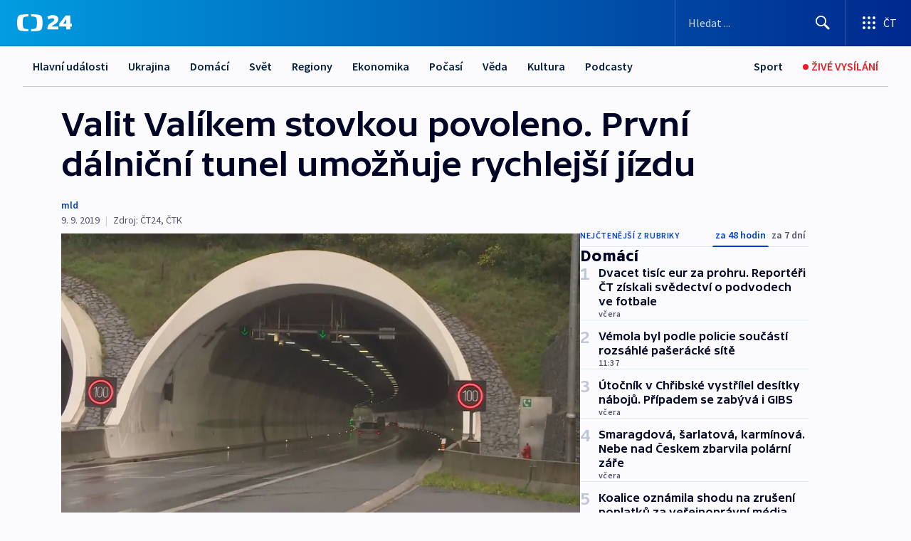

--- FILE ---
content_type: text/html; charset=utf-8
request_url: https://ct24.ceskatelevize.cz/clanek/domaci/valit-valikem-stovkou-povoleno-prvni-dalnicni-tunel-umoznuje-rychlejsi-jizdu-59812
body_size: 58206
content:
<!DOCTYPE html><html lang="cs" data-sentry-element="Html" data-sentry-component="MyDocument" data-sentry-source-file="_document.tsx"><head data-sentry-element="Head" data-sentry-source-file="_document.tsx"><meta charSet="utf-8"/><meta content="initial-scale=1.0, width=device-width" name="viewport" data-sentry-element="meta" data-sentry-source-file="_app.tsx"/><meta name="publisher" content="ČT24, Česká televize" data-sentry-element="meta" data-sentry-source-file="_app.tsx"/><meta name="language" content="cs" data-sentry-element="meta" data-sentry-source-file="_app.tsx"/><meta name="theme-color" content="#ffffff" data-sentry-element="meta" data-sentry-source-file="_app.tsx"/><link rel="icon" href="/static/favicon.ico" sizes="any"/><link rel="icon" type="image/svg+xml" href="/static/favicon.svg"/><link rel="icon" type="image/png" href="/static/favicon.png"/><link rel="apple-touch-icon" href="/static/apple-touch-icon.png"/><link rel="manifest" href="/static/manifest.json"/><link rel="canonical" href="https://ct24.ceskatelevize.cz/clanek/domaci/valit-valikem-stovkou-povoleno-prvni-dalnicni-tunel-umoznuje-rychlejsi-jizdu-59812"/><link rel="stylesheet" href="https://ctfs.ceskatelevize.cz/static/scripts/cmp/v2.1/orestbida/brands/ct24-light.css"/><title>Valit Valíkem stovkou povoleno. První dálniční tunel umožňuje rychlejší jízdu — ČT24 — Česká televize</title><meta name="description" content="V dálničním tunelu Valík jižně od Plzně se nově může jezdit až stokilometrovou rychlostí. Zvýšení limitu předcházela rekonstrukce tunelu, kterou završila víkendová uzavírka. Valík na D5 je prvním dálničním tunelem v Česku, kde je povolená stokilometrová rychlost. Zatím jde o zkušební provoz, po kterém se silničáři rozhodnou, zda podobně upraví i jiné tunely."/><meta name="robots" content="index, follow"/><meta property="og:title" content="Valit Valíkem stovkou povoleno. První dálniční tunel umožňuje rychlejší jízdu"/><meta property="og:description" content="V dálničním tunelu Valík jižně od Plzně se nově může jezdit až stokilometrovou rychlostí. Zvýšení limitu předcházela rekonstrukce tunelu, kterou završila víkendová uzavírka. Valík na D5 je prvním dálničním tunelem v Česku, kde je povolená stokilometrová rychlost. Zatím jde o zkušební provoz, po kterém se silničáři rozhodnou, zda podobně upraví i jiné tunely."/><meta property="og:image" content="https://fs2-ct24.ceskatelevize.cz/image/[base64].jpg?width=1280"/><meta property="og:type" content="article"/><script type="application/ld+json">{"@context":"https://schema.org","@type":"Article","headline":"Valit Valíkem stovkou povoleno. První dálniční tunel umožňuje rychlejší jízdu","description":"V dálničním tunelu Valík jižně od Plzně se nově může jezdit až stokilometrovou rychlostí. Zvýšení limitu předcházela rekonstrukce tunelu, kterou završila víkendová uzavírka. Valík na D5 je prvním dálničním tunelem v Česku, kde je povolená stokilometrová rychlost. Zatím jde o zkušební provoz, po kterém se silničáři rozhodnou, zda podobně upraví i jiné tunely.","datePublished":"2019-09-09T11:38:28+02:00","dateModified":"2019-09-09T11:38:28+02:00","author":[],"publisher":{"@type":"Organization","name":"ČT24 - Česká televize","logo":{"@type":"ImageObject","url":"https://ctfs.ceskatelevize.cz/static/channels/ct24.svg"}},"image":["https://fs2-ct24.ceskatelevize.cz/image/[base64].jpg?width=1024",{"@type":"ImageObject","url":"https://fs2-ct24.ceskatelevize.cz/image/[base64].jpg?width=1024","caption":"Tunel Valík","creditText":"Zdroj: ČT24"}],"mainEntityOfPage":{"@type":"WebPage","@id":"https://ct24.ceskatelevize.cz/clanek/domaci/valit-valikem-stovkou-povoleno-prvni-dalnicni-tunel-umoznuje-rychlejsi-jizdu-59812"},"keywords":"Domácí, Regiony, Plzeňský kraj, Dálnice, D5, Tunel, Ředitelství silnic a dálnic"}</script><meta name="next-head-count" content="20"/><script id="google-tag-manager" nonce="N2NjNmQ4ZTctNmQ3Mi00ZDRlLTk1MjUtZTljZDYyNjA5ZTIz" data-sentry-element="Script" data-sentry-source-file="_document.tsx" data-nscript="beforeInteractive">
                        var dataLayer = dataLayer || [];dataLayer.push({
                            "page": { "section": "24" },
                            "app": {"version": "1.73.8", "platform": "Web"}
                        });

                        (function(w,d,s,l,i){w[l]=w[l]||[];w[l].push({'gtm.start':
                        new Date().getTime(),event:'gtm.js'});var f=d.getElementsByTagName(s)[0],
                        j=d.createElement(s),dl=l!='dataLayer'?'&l='+l:'';j.async=true;j.src=
                        'https://www.googletagmanager.com/gtm.js?id='+i+dl;var n=d.querySelector('[nonce]');
                        n&&j.setAttribute('nonce',n.nonce||n.getAttribute('nonce'));f.parentNode.insertBefore(j,f);
                        })(window,document,'script','dataLayer','GTM-WR543Z2');
                  </script><link nonce="N2NjNmQ4ZTctNmQ3Mi00ZDRlLTk1MjUtZTljZDYyNjA5ZTIz" rel="preload" href="/_next/static/css/eb0e2c75f8046766.css" as="style"/><link nonce="N2NjNmQ4ZTctNmQ3Mi00ZDRlLTk1MjUtZTljZDYyNjA5ZTIz" rel="stylesheet" href="/_next/static/css/eb0e2c75f8046766.css" data-n-g=""/><link nonce="N2NjNmQ4ZTctNmQ3Mi00ZDRlLTk1MjUtZTljZDYyNjA5ZTIz" rel="preload" href="/_next/static/css/cf23267297961e52.css" as="style"/><link nonce="N2NjNmQ4ZTctNmQ3Mi00ZDRlLTk1MjUtZTljZDYyNjA5ZTIz" rel="stylesheet" href="/_next/static/css/cf23267297961e52.css" data-n-p=""/><link nonce="N2NjNmQ4ZTctNmQ3Mi00ZDRlLTk1MjUtZTljZDYyNjA5ZTIz" rel="preload" href="/_next/static/css/b5b3546fd1e0f7d1.css" as="style"/><link nonce="N2NjNmQ4ZTctNmQ3Mi00ZDRlLTk1MjUtZTljZDYyNjA5ZTIz" rel="stylesheet" href="/_next/static/css/b5b3546fd1e0f7d1.css" data-n-p=""/><noscript data-n-css="N2NjNmQ4ZTctNmQ3Mi00ZDRlLTk1MjUtZTljZDYyNjA5ZTIz"></noscript><script defer="" nonce="N2NjNmQ4ZTctNmQ3Mi00ZDRlLTk1MjUtZTljZDYyNjA5ZTIz" nomodule="" src="/_next/static/chunks/polyfills-42372ed130431b0a.js"></script><script src="/_next/static/chunks/webpack-9d436da92b284dc9.js" nonce="N2NjNmQ4ZTctNmQ3Mi00ZDRlLTk1MjUtZTljZDYyNjA5ZTIz" defer=""></script><script src="/_next/static/chunks/framework-df2fc3d29a08040c.js" nonce="N2NjNmQ4ZTctNmQ3Mi00ZDRlLTk1MjUtZTljZDYyNjA5ZTIz" defer=""></script><script src="/_next/static/chunks/main-39313285097fd8c9.js" nonce="N2NjNmQ4ZTctNmQ3Mi00ZDRlLTk1MjUtZTljZDYyNjA5ZTIz" defer=""></script><script src="/_next/static/chunks/pages/_app-47a8a81abe7733c6.js" nonce="N2NjNmQ4ZTctNmQ3Mi00ZDRlLTk1MjUtZTljZDYyNjA5ZTIz" defer=""></script><script src="/_next/static/chunks/2852872c-095e82de10fae69e.js" nonce="N2NjNmQ4ZTctNmQ3Mi00ZDRlLTk1MjUtZTljZDYyNjA5ZTIz" defer=""></script><script src="/_next/static/chunks/75fc9c18-c433d48982ca9a30.js" nonce="N2NjNmQ4ZTctNmQ3Mi00ZDRlLTk1MjUtZTljZDYyNjA5ZTIz" defer=""></script><script src="/_next/static/chunks/86-353db38eb9faeaaf.js" nonce="N2NjNmQ4ZTctNmQ3Mi00ZDRlLTk1MjUtZTljZDYyNjA5ZTIz" defer=""></script><script src="/_next/static/chunks/1509-4afa60b80d17ef4b.js" nonce="N2NjNmQ4ZTctNmQ3Mi00ZDRlLTk1MjUtZTljZDYyNjA5ZTIz" defer=""></script><script src="/_next/static/chunks/8460-92487105c425564e.js" nonce="N2NjNmQ4ZTctNmQ3Mi00ZDRlLTk1MjUtZTljZDYyNjA5ZTIz" defer=""></script><script src="/_next/static/chunks/1717-e987c59798af39f8.js" nonce="N2NjNmQ4ZTctNmQ3Mi00ZDRlLTk1MjUtZTljZDYyNjA5ZTIz" defer=""></script><script src="/_next/static/chunks/608-61f15136e3e80c7d.js" nonce="N2NjNmQ4ZTctNmQ3Mi00ZDRlLTk1MjUtZTljZDYyNjA5ZTIz" defer=""></script><script src="/_next/static/chunks/7444-e60ad12959b52b0e.js" nonce="N2NjNmQ4ZTctNmQ3Mi00ZDRlLTk1MjUtZTljZDYyNjA5ZTIz" defer=""></script><script src="/_next/static/chunks/3028-ba2a8d82ec1582b5.js" nonce="N2NjNmQ4ZTctNmQ3Mi00ZDRlLTk1MjUtZTljZDYyNjA5ZTIz" defer=""></script><script src="/_next/static/chunks/4035-8e9f8e7f61c25e84.js" nonce="N2NjNmQ4ZTctNmQ3Mi00ZDRlLTk1MjUtZTljZDYyNjA5ZTIz" defer=""></script><script src="/_next/static/chunks/2990-59520cf8d197b73c.js" nonce="N2NjNmQ4ZTctNmQ3Mi00ZDRlLTk1MjUtZTljZDYyNjA5ZTIz" defer=""></script><script src="/_next/static/chunks/pages/article/%5B...slug%5D-952bc5b55d16dac3.js" nonce="N2NjNmQ4ZTctNmQ3Mi00ZDRlLTk1MjUtZTljZDYyNjA5ZTIz" defer=""></script><script src="/_next/static/Z-Fvt_APwofeyyCl6jn-t/_buildManifest.js" nonce="N2NjNmQ4ZTctNmQ3Mi00ZDRlLTk1MjUtZTljZDYyNjA5ZTIz" defer=""></script><script src="/_next/static/Z-Fvt_APwofeyyCl6jn-t/_ssgManifest.js" nonce="N2NjNmQ4ZTctNmQ3Mi00ZDRlLTk1MjUtZTljZDYyNjA5ZTIz" defer=""></script><style nonce="N2NjNmQ4ZTctNmQ3Mi00ZDRlLTk1MjUtZTljZDYyNjA5ZTIz">.ctg-footer__social {
  color: #6f6f6f;
  display: flex;
  font-size: 1rem;
  align-items: center;
  font-family: SourceSansPro, sans-serif;
  line-height: 1.375rem;
  letter-spacing: 0;
  justify-content: center;
}
.ctg-footer__social-title {
  margin: 0;
  display: none;
  white-space: nowrap;
}
@media (min-width: 768px) {
  .ctg-footer__social-title {
    display: initial;
  }
}
  .ctg-footer__social-title.darkMode {
    color: rgba(255, 255, 255, 0.8);
  }
  .ctg-footer__social-list {
    margin: 0 0 16px 0;
    display: flex;
    padding: 0;
    list-style: none;
  }
@media (min-width: 768px) {
  .ctg-footer__social-list {
    margin: 0 0 0 15px;
  }
}
  .ctg-footer__social-list-item {
    width: 52px;
    margin: 0 4px;
    text-align: center;
  }
@media (min-width: 414px) {
  .ctg-footer__social-list-item {
    width: 64px;
  }
}
  .ctg-footer__social-list-item:first-child {
    margin-left: 0;
  }
  .ctg-footer__social-list-item:last-child {
    margin-right: 0;
  }
  .ctg-footer__social-list-item:hover {
    cursor: pointer;
    text-decoration: underline;
  }
  .ctg-footer__social-list-item:hover img.ctg-footer__icon-no-hover {
    display: none;
  }
  .ctg-footer__social-list-item:hover img.ctg-footer__icon-hover {
    display: block;
  }
  .ctg-footer__social-list-item img {
    width: 36px;
    height: 36px;
    margin: auto;
  }
@media (min-width: 768px) {
  .ctg-footer__social-list-item {
    width: initial;
  }
}
@media (min-width: 768px) {
  .ctg-footer__social-list-item img {
    width: 32px;
    height: 32px;
  }
}
  .ctg-footer__icon-hover {
    display: none;
  }
  .ctg-footer__icon-no-hover {
    display: block;
  }
  .ctg-footer__social-list-item-title {
    color: #6f6f6f;
    font-size: 0.75rem;
    font-family: SourceSansPro, sans-serif;
    font-weight: 400;
    line-height: 18px;
    white-space: nowrap;
    letter-spacing: 0.0375rem;
    text-transform: initial;
  }
@media (min-width: 768px) {
  .ctg-footer__social-list-item-title {
    display: none;
  }
}
  .ctg-footer__social-item-link {
    display: block;
    text-decoration: none;
  }
  .ctg-footer__channels-list {
    width: 100%;
    margin: 0;
    display: none;
    padding: 0;
    list-style: none;
  }
@media (min-width: 768px) {
  .ctg-footer__channels-list {
    display: flex;
  }
}
@media (min-width: 1024px) {
  .ctg-footer__channels-list {
    flex-wrap: wrap;
  }
}
  .ctg-footer__channels-list-item {
    flex: 1 1 auto;
    display: flex;
    margin-bottom: 40px;
    justify-content: center;
  }
@media (min-width: 1024px) {
  .ctg-footer__channels-list-item {
    flex: 0 1 30%;
    justify-content: start;
  }
}
  .ctg-footer__channels-list-item img {
    height: 20px;
  }
@media (min-width: 1024px) {
  .ctg-footer__channels-list-item img {
    height: 24px;
  }
}
  .ctg-footer__sr-only {
    top: auto;
    left: -10000px;
    width: 1px;
    height: 1px;
    overflow: hidden;
    position: absolute;
  }
  .ctg-footer__sub-footer {
    color: #6f6f6f;
    display: flex;
    font-size: 0.875rem;
    font-family: SourceSansPro, sans-serif;
    font-weight: 400;
    line-height: 1.25rem;
    letter-spacing: 0;
    text-transform: initial;
    justify-content: space-between;
  }
  .ctg-footer__sub-footer a {
    color: #041e42;
    transition: color 300ms ease-in;
    text-decoration: none;
  }
  .ctg-footer__sub-footer p {
    margin: 0;
  }
@media (max-width: 413px) {
  .ctg-footer__sub-footer div:first-child span:first-of-type {
    display: block;
  }
}
  .ctg-footer__sub-footer.darkMode span, .ctg-footer__sub-footer.darkMode a {
    color: rgba(255, 255, 255, 0.8);
  }
  .ctg-footer__sub-footer.darkMode p:first-child {
    color: rgba(255, 255, 255, 0.6);
  }
  .ctg-footer__sub-footer a:hover {
    text-decoration: underline;
  }
  .ctg-footer__separator {
    margin: 0px 7px;
  }
@media (max-width: 413px) {
  .ctg-footer__hidden {
    display: none;
  }
}
  .ctg-footer__right-column {
    display: none;
  }
@media (min-width: 768px) {
  .ctg-footer__right-column {
    display: flex;
  }
}
  .ctg-footer__contacts {
    color: #6f6f6f;
    font-size: 1rem;
    text-align: left;
    font-family: SourceSansPro, sans-serif;
    line-height: 20px;
    letter-spacing: 0;
  }
  .ctg-footer__contacts a {
    color: #041e42;
    transition: color 300ms ease-in;
    text-decoration: none;
  }
@media (min-width: 768px) and (max-width: 1023px) {
  .ctg-footer__contacts {
    text-align: center;
  }
}
  .ctg-footer__contacts a:hover {
    text-decoration: underline;
  }
  .ctg-footer__contacts-list {
    margin: 0;
    display: flex;
    flex-direction: column;
    justify-content: center;
  }
@media (min-width: 768px) {
  .ctg-footer__contacts-list {
    flex-direction: row;
  }
}
@media (min-width: 1024px) {
  .ctg-footer__contacts-list {
    justify-content: start;
  }
}
  .ctg-footer__contacts-list.darkMode span {
    color: #FFFFFF;
  }
  .ctg-footer__contacts-link {
    color: #041e42;
    margin: 0 0 0 0;
    display: flex;
    align-self: flex-start;
    line-height: 22px;
    align-content: center;
  }
  .ctg-footer__contacts-link img {
    margin-right: 10px;
  }
  .ctg-footer__contacts-link:first-child {
    margin: 0 0 18px 0;
  }
@media (min-width: 768px) {
  .ctg-footer__contacts-link:first-child {
    margin-right: 26px;
  }
}
  .ctg-footer__strong {
    font-family: SourceSansPro, sans-serif;
    font-weight: 600;
  }
  .ctg-footer__opening-hours {
    color: #000;
    margin: 0 0 16px 0;
  }
  .ctg-footer__opening-hours span:last-child {
    color: #6f6f6f;
    display: inline-block;
    margin-top: 8px;
  }
  .ctg-footer__opening-hours.darkMode span:first-child {
    color: #FFFFFF;
  }
  .ctg-footer__opening-hours.darkMode span:last-child {
    color: rgba(255, 255, 255, 0.8);
  }
  .footer-0-2-1 {  }
  .footer-0-2-1.darkMode {  }
  .footer-0-2-1 hr {
    opacity: 1;
  }
  .wrapper-0-2-2 {
    margin: 0 auto;
    display: grid;
    padding: 32px 16px 24px 16px;
  }
@media (min-width: 768px) {
  .wrapper-0-2-2 {
    padding: 48px 24px 32px 24px;
    grid-row-gap: 0px;
    grid-column-gap: 0px;
    grid-template-rows: repeat(6, auto);
    grid-template-columns: repeat(2, auto);
  }
}
@media (min-width: 1024px) {
  .wrapper-0-2-2 {
    grid-template-rows: repeat(6, auto);
  }
}
  .wrapper-0-2-2 a:focus {
    outline: none;
    box-shadow: 0px 0px 0px 2px #60a0ff;
    border-radius: 4px;
  }
  .logo-0-2-3 {
    display: block;
    justify-self: start;
    margin-bottom: 24px;
  }
  .logo-0-2-3 img {
    height: 24px;
  }
@media (min-width: 768px) {
  .logo-0-2-3 {
    grid-area: 1 / 1 / 2 / 2;
    margin-bottom: 40px;
  }
}
@media (min-width: 1024px) {
  .logo-0-2-3 {
    margin-bottom: 56px;
  }
}
@media (min-width: 768px) {
  .logo-0-2-3 img {
    height: 32px;
  }
}
  .social-0-2-4 {  }
@media (min-width: 768px) {
  .social-0-2-4 {
    grid-area: 1 / 2 / 1 / 3;
    align-self: flex-start;
    justify-content: flex-end;
  }
}
  .contacts-0-2-5 {
    margin-bottom: 22px;
  }
@media (min-width: 768px) {
  .contacts-0-2-5 {
    grid-area: 4 / 1 / 4 / 3;
  }
}
@media (min-width: 1024px) {
  .contacts-0-2-5 {
    grid-area: 3 / 2 / 3 / 3;
  }
}
  .channels-0-2-6 {  }
@media (min-width: 768px) {
  .channels-0-2-6 {
    grid-area: 3 / 1 / 3 / 3;
  }
}
@media (min-width: 1024px) {
  .channels-0-2-6 {
    grid-area: 2 / 2 / 2 / 3;
    align-self: start;
    margin-bottom: 11px;
  }
}
  .divider-0-2-7 {
    width: 100%;
    border: none;
    height: 1px;
    margin: 0 0 16px 0;
    background-color: #e0e0e0;
  }
@media (min-width: 768px) {
  .divider-0-2-7 {
    margin: 0 0 24px 0;
    grid-area: 5 / 1 / 5 / 3;
  }
}
@media (min-width: 1024px) {
  .divider-0-2-7 {
    grid-area: 5 / 1 / 5 / 3;
  }
}
  .dividerMedium-0-2-8 {
    margin: 0 0 16px 0;
  }
  .dividerLow-0-2-9 {
    margin: 0 0 20px 0;
  }
@media (min-width: 768px) {
  .dividerLow-0-2-9 {
    margin: 0 0 12px 0;
  }
}
  .dividerMobile-0-2-10 {  }
@media (min-width: 768px) {
  .dividerMobile-0-2-10 {
    display: none;
  }
}
  .linkList-0-2-11 {
    margin: 0 0 20px 0;
    display: flex;
    padding: 0;
    row-gap: 18px;
    flex-wrap: wrap;
    font-size: 1rem;
    list-style: none;
    font-family: SourceSansPro, sans-serif;
    line-height: 1.375rem;
    letter-spacing: 0;
  }
  .linkList-0-2-11 a {
    color: #041e42;
    transition: color 300ms ease-in;
    text-decoration: none;
  }
@media (min-width: 768px) {
  .linkList-0-2-11 {
    margin: 0 0 40px 0;
    display: grid;
    grid-column: 1 / 3;
    grid-template-columns: repeat(3, 1fr);
  }
  .linkList-0-2-11 #tvProgram {
    grid-area: 1 / 1;
  }
  .linkList-0-2-11 #ziveVysilani {
    grid-area: 2 / 1;
  }
  .linkList-0-2-11 #tvPoplatky {
    grid-area: 3 / 1;
  }
  .linkList-0-2-11 #teletext {
    grid-area: 4 / 1;
  }
  .linkList-0-2-11 #podcasty {
    grid-area: 5 / 1;
  }
  .linkList-0-2-11 #pocasi {
    grid-area: 1 / 2;
  }
  .linkList-0-2-11 #eshop {
    grid-area: 2 / 2;
  }
  .linkList-0-2-11 #mobilniAplikace {
    grid-area: 3 / 2;
  }
  .linkList-0-2-11 #vseoCt {
    grid-area: 4 / 2;
  }
  .linkList-0-2-11 #studioBrno {
    grid-area: 2 / 3;
  }
  .linkList-0-2-11 #proMedia {
    grid-area: 5 / 2;
  }
  .linkList-0-2-11 #studioOstrava {
    grid-area: 1 / 3;
  }
  .linkList-0-2-11 #radaCt {
    grid-area: 6 / 1;
  }
  .linkList-0-2-11 #kariera {
    grid-area: 3 / 3;
  }
  .linkList-0-2-11 #casteDotazy {
    grid-area: 4 / 3;
  }
  .linkList-0-2-11 #kontakty {
    grid-area: 5 / 3;
  }
}
@media (min-width: 1024px) {
  .linkList-0-2-11 {
    margin: 0 0 32px 0;
    display: flex;
    row-gap: 10px;
    grid-area: 2 / 1 / 5 / 2;
  }
}
  .linkList-0-2-11.darkMode {  }
  .linkList-0-2-11.darkMode a {
    color: #FFFFFF;
  }
  .linkList-0-2-11 a:hover {
    text-decoration: underline;
  }
  .linkListItem-0-2-12 {
    flex: 0 1 45%;
    line-height: 22px;
  }
@media (min-width: 768px) {
  .linkListItem-0-2-12 {
    flex: 0 1 33%;
  }
}
@media (min-width: 1024px) {
  .linkListItem-0-2-12 {
    flex: 0 1 50%;
  }
}
  .subFooter-0-2-13 {  }
@media (min-width: 768px) {
  .subFooter-0-2-13 {
    grid-area: 6 / 1 / 6 / 3;
  }
}
  .srOnly-0-2-14 {
    top: auto;
    left: -10000px;
    width: 1px;
    height: 1px;
    overflow: hidden;
    position: absolute;
  }
  .footer-d17-0-2-15 {
    background: #f4f4f4;
  }
  .footer-d17-0-2-15.darkMode {
    background: #001830;
  }
  .wrapper-d18-0-2-16 {
    max-width: 1216px;
  }
  .ctg-header__wrapper {
    width: 100%;
    content: a;
    box-sizing: border-box;
    background-color: #fff;
  }
  .ctg-header__document-disable-scroll-local {  }
@media screen and (max-width: 767px) {
  .ctg-header__document-disable-scroll-local {
    overflow: hidden !important;
    touch-action: none;
    overscroll-behavior: none;
    -webkit-overflow-scrolling: none;
  }
}
  .ctg-header__body-disable-scroll-local {  }
@media screen and (max-width: 767px) {
  .ctg-header__body-disable-scroll-local {
    overflow: hidden !important;
    touch-action: none;
    overscroll-behavior: none;
    -webkit-overflow-scrolling: none;
  }
}
  .ctg-header__document-disable-scroll-global {  }
@media screen and (max-width: 427px) {
  .ctg-header__document-disable-scroll-global {
    overflow: hidden !important;
    touch-action: none;
    overscroll-behavior: none;
    -webkit-overflow-scrolling: none;
  }
}
  .ctg-header__body-disable-scroll-global {  }
@media screen and (max-width: 427px) {
  .ctg-header__body-disable-scroll-global {
    overflow: hidden !important;
    touch-action: none;
    overscroll-behavior: none;
    -webkit-overflow-scrolling: none;
  }
}
  .ctg-header__document-disable-scroll-local-d2 {  }
@media screen and (max-width: 767px) {
  .ctg-header__document-disable-scroll-local-d2 {
    padding-right: 0px !important;
  }
}
  .ctg-header__document-disable-scroll-global-d4 {  }
@media screen and (max-width: 427px) {
  .ctg-header__document-disable-scroll-global-d4 {
    padding-right: 0px !important;
  }
}
  .ctg-header__inset-focus-visible {  }
  .ctg-header__context-menu-item-disabled {  }
  .ctg-header__context-menu-item.ctg-header__context-menu-item-disabled .ctg-header__context-menu-item-link, .ctg-header__context-menu-item.ctg-header__context-menu-item-disabled .ctg-header__context-menu-item-link:hover {
    cursor: auto;
  }
  .ctg-header__context-menu-item-active {  }
  .ctg-header__context-menu-item.ctg-header__context-menu-item-active .ctg-header__context-menu-item-link {
    cursor: default;
    font-family: SourceSansPro, sans-serif;
    font-weight: 600;
  }
  .ctg-header__context-menu-item-link {
    display: flex;
    padding: 9px 26px 9px;
    font-size: 1rem;
    align-items: center;
    font-family: SourceSansPro, sans-serif;
    line-height: 1.375rem;
    letter-spacing: 0;
    vertical-align: sub;
  }
  .ctg-header__context-menu-item:not(.ctg-header__context-menu-item-disabled) .ctg-header__context-menu-item-link:hover {  }
  .ctg-header__context-menu-item-link:hover {
    text-decoration: none;
  }
  .ctg-header__profile-name {  }
  .ctg-header__profile-name + ul li:first-child .ctg-header__context-menu-item-link {
    padding: 0 24px 9px;
  }
  .ctg-header__profile-name + ul li:first-child .ctg-header__context-menu-item-link:hover {
    text-decoration: underline;
    background-color: #fff;
  }
  .ctg-header__context-menu-item-link-is-not {  }
  .ctg-header__context-menu-item-link.ctg-header__context-menu-item-link-is-not {
    outline: none;
  }
  .ctg-header__context-menu-item-link.ctg-header__context-menu-item-link-is-not.focus-visible {
    box-shadow: 0px 0px 0px 2px #60a0ff;
  }
  .ctg-header__context-menu-item {
    color: #393939;
    width: 100%;
    padding: 0;
    max-width: 100%;
    list-style: none;
  }
  .ctg-header__context-menu-item > span {
    display: flex;
    align-items: center;
  }
  .ctg-header__context-menu-item > span > svg {
    fill: currentColor;
    flex: 0 0 auto;
    width: 20px;
    height: 20px;
    margin: 0 8px 0 -28px;
  }
  .ctg-header__context-menu-icon {
    width: 20px;
    display: flex;
    align-items: center;
    margin-right: 18px;
  }
  .ctg-header__context-menu-item-disabled-d0 {  }
  .ctg-header__context-menu-item.ctg-header__context-menu-item-disabled-d0 .ctg-header__context-menu-item-link, .ctg-header__context-menu-item.ctg-header__context-menu-item-disabled-d0 .ctg-header__context-menu-item-link:hover {
    background-color: transparent;
    color: #8d8d8d;
  }
  .ctg-header__context-menu-item-active-d1 {  }
  .ctg-header__context-menu-item.ctg-header__context-menu-item-active-d1 .ctg-header__context-menu-item-link {
    color: #000000;
  }
  .ctg-header__context-menu-item-link-d2 {
    color: #041e42;
  }
  .ctg-header__context-menu-item:not(.ctg-header__context-menu-item-disabled) .ctg-header__context-menu-item-link-d2:hover {
    color: #000000;
    background-color: #f4f4f4;
  }
  .ctg-header__context-menu-item-disabled-d3 {  }
  .ctg-header__context-menu-item.ctg-header__context-menu-item-disabled-d3 .ctg-header__context-menu-item-link, .ctg-header__context-menu-item.ctg-header__context-menu-item-disabled-d3 .ctg-header__context-menu-item-link:hover {
    background-color: transparent;
    color: #8d8d8d;
  }
  .ctg-header__context-menu-item-active-d4 {  }
  .ctg-header__context-menu-item.ctg-header__context-menu-item-active-d4 .ctg-header__context-menu-item-link {
    color: #000000;
  }
  .ctg-header__context-menu-item-link-d5 {
    color: #041e42;
  }
  .ctg-header__context-menu-item:not(.ctg-header__context-menu-item-disabled) .ctg-header__context-menu-item-link-d5:hover {
    color: #000000;
    background-color: #f4f4f4;
  }
  .ctg-header__context-menu-item-disabled-d6 {  }
  .ctg-header__context-menu-item.ctg-header__context-menu-item-disabled-d6 .ctg-header__context-menu-item-link, .ctg-header__context-menu-item.ctg-header__context-menu-item-disabled-d6 .ctg-header__context-menu-item-link:hover {
    background-color: transparent;
    color: #8d8d8d;
  }
  .ctg-header__context-menu-item-active-d7 {  }
  .ctg-header__context-menu-item.ctg-header__context-menu-item-active-d7 .ctg-header__context-menu-item-link {
    color: #000000;
  }
  .ctg-header__context-menu-item-link-d8 {
    color: #041e42;
  }
  .ctg-header__context-menu-item:not(.ctg-header__context-menu-item-disabled) .ctg-header__context-menu-item-link-d8:hover {
    color: #000000;
    background-color: #f4f4f4;
  }
  .ctg-header__context-menu-item-disabled-d9 {  }
  .ctg-header__context-menu-item.ctg-header__context-menu-item-disabled-d9 .ctg-header__context-menu-item-link, .ctg-header__context-menu-item.ctg-header__context-menu-item-disabled-d9 .ctg-header__context-menu-item-link:hover {
    background-color: transparent;
    color: #8d8d8d;
  }
  .ctg-header__context-menu-item-active-d10 {  }
  .ctg-header__context-menu-item.ctg-header__context-menu-item-active-d10 .ctg-header__context-menu-item-link {
    color: #000000;
  }
  .ctg-header__context-menu-item-link-d11 {
    color: #041e42;
  }
  .ctg-header__context-menu-item:not(.ctg-header__context-menu-item-disabled) .ctg-header__context-menu-item-link-d11:hover {
    color: #000000;
    background-color: #f4f4f4;
  }
  .ctg-header__context-menu-item-disabled-d12 {  }
  .ctg-header__context-menu-item.ctg-header__context-menu-item-disabled-d12 .ctg-header__context-menu-item-link, .ctg-header__context-menu-item.ctg-header__context-menu-item-disabled-d12 .ctg-header__context-menu-item-link:hover {
    background-color: transparent;
    color: #8d8d8d;
  }
  .ctg-header__context-menu-item-active-d13 {  }
  .ctg-header__context-menu-item.ctg-header__context-menu-item-active-d13 .ctg-header__context-menu-item-link {
    color: #000000;
  }
  .ctg-header__context-menu-item-link-d14 {
    color: #041e42;
  }
  .ctg-header__context-menu-item:not(.ctg-header__context-menu-item-disabled) .ctg-header__context-menu-item-link-d14:hover {
    color: #000000;
    background-color: #f4f4f4;
  }
  .ctg-header__context-menu-item-disabled-d15 {  }
  .ctg-header__context-menu-item.ctg-header__context-menu-item-disabled-d15 .ctg-header__context-menu-item-link, .ctg-header__context-menu-item.ctg-header__context-menu-item-disabled-d15 .ctg-header__context-menu-item-link:hover {
    background-color: transparent;
    color: #8d8d8d;
  }
  .ctg-header__context-menu-item-active-d16 {  }
  .ctg-header__context-menu-item.ctg-header__context-menu-item-active-d16 .ctg-header__context-menu-item-link {
    color: #000000;
  }
  .ctg-header__context-menu-item-link-d17 {
    color: #041e42;
  }
  .ctg-header__context-menu-item:not(.ctg-header__context-menu-item-disabled) .ctg-header__context-menu-item-link-d17:hover {
    color: #000000;
    background-color: #f4f4f4;
  }
  .ctg-header__context-menu-item-disabled-d18 {  }
  .ctg-header__context-menu-item.ctg-header__context-menu-item-disabled-d18 .ctg-header__context-menu-item-link, .ctg-header__context-menu-item.ctg-header__context-menu-item-disabled-d18 .ctg-header__context-menu-item-link:hover {
    background-color: transparent;
    color: #8d8d8d;
  }
  .ctg-header__context-menu-item-active-d19 {  }
  .ctg-header__context-menu-item.ctg-header__context-menu-item-active-d19 .ctg-header__context-menu-item-link {
    color: #000000;
  }
  .ctg-header__context-menu-item-link-d20 {
    color: #041e42;
  }
  .ctg-header__context-menu-item:not(.ctg-header__context-menu-item-disabled) .ctg-header__context-menu-item-link-d20:hover {
    color: #000000;
    background-color: #f4f4f4;
  }
  .ctg-header__context-menu-item-disabled-d21 {  }
  .ctg-header__context-menu-item.ctg-header__context-menu-item-disabled-d21 .ctg-header__context-menu-item-link, .ctg-header__context-menu-item.ctg-header__context-menu-item-disabled-d21 .ctg-header__context-menu-item-link:hover {
    background-color: transparent;
    color: #8d8d8d;
  }
  .ctg-header__context-menu-item-active-d22 {  }
  .ctg-header__context-menu-item.ctg-header__context-menu-item-active-d22 .ctg-header__context-menu-item-link {
    color: #000000;
  }
  .ctg-header__context-menu-item-link-d23 {
    color: #041e42;
  }
  .ctg-header__context-menu-item:not(.ctg-header__context-menu-item-disabled) .ctg-header__context-menu-item-link-d23:hover {
    color: #000000;
    background-color: #f4f4f4;
  }
  .ctg-header__context-menu-item-disabled-d24 {  }
  .ctg-header__context-menu-item.ctg-header__context-menu-item-disabled-d24 .ctg-header__context-menu-item-link, .ctg-header__context-menu-item.ctg-header__context-menu-item-disabled-d24 .ctg-header__context-menu-item-link:hover {
    background-color: transparent;
    color: #8d8d8d;
  }
  .ctg-header__context-menu-item-active-d25 {  }
  .ctg-header__context-menu-item.ctg-header__context-menu-item-active-d25 .ctg-header__context-menu-item-link {
    color: #000000;
  }
  .ctg-header__context-menu-item-link-d26 {
    color: #041e42;
  }
  .ctg-header__context-menu-item:not(.ctg-header__context-menu-item-disabled) .ctg-header__context-menu-item-link-d26:hover {
    color: #000000;
    background-color: #f4f4f4;
  }
  .ctg-header__context-menu-item-disabled-d27 {  }
  .ctg-header__context-menu-item.ctg-header__context-menu-item-disabled-d27 .ctg-header__context-menu-item-link, .ctg-header__context-menu-item.ctg-header__context-menu-item-disabled-d27 .ctg-header__context-menu-item-link:hover {
    background-color: transparent;
    color: #8d8d8d;
  }
  .ctg-header__context-menu-item-active-d28 {  }
  .ctg-header__context-menu-item.ctg-header__context-menu-item-active-d28 .ctg-header__context-menu-item-link {
    color: #000000;
  }
  .ctg-header__context-menu-item-link-d29 {
    color: #041e42;
  }
  .ctg-header__context-menu-item:not(.ctg-header__context-menu-item-disabled) .ctg-header__context-menu-item-link-d29:hover {
    color: #000000;
    background-color: #f4f4f4;
  }
  .ctg-header__context-menu-item-disabled-d30 {  }
  .ctg-header__context-menu-item.ctg-header__context-menu-item-disabled-d30 .ctg-header__context-menu-item-link, .ctg-header__context-menu-item.ctg-header__context-menu-item-disabled-d30 .ctg-header__context-menu-item-link:hover {
    background-color: transparent;
    color: #8d8d8d;
  }
  .ctg-header__context-menu-item-active-d31 {  }
  .ctg-header__context-menu-item.ctg-header__context-menu-item-active-d31 .ctg-header__context-menu-item-link {
    color: #000000;
  }
  .ctg-header__context-menu-item-link-d32 {
    color: #041e42;
  }
  .ctg-header__context-menu-item:not(.ctg-header__context-menu-item-disabled) .ctg-header__context-menu-item-link-d32:hover {
    color: #000000;
    background-color: #f4f4f4;
  }
  .ctg-header__context-menu-item-disabled-d33 {  }
  .ctg-header__context-menu-item.ctg-header__context-menu-item-disabled-d33 .ctg-header__context-menu-item-link, .ctg-header__context-menu-item.ctg-header__context-menu-item-disabled-d33 .ctg-header__context-menu-item-link:hover {
    background-color: transparent;
    color: #8d8d8d;
  }
  .ctg-header__context-menu-item-active-d34 {  }
  .ctg-header__context-menu-item.ctg-header__context-menu-item-active-d34 .ctg-header__context-menu-item-link {
    color: #000000;
  }
  .ctg-header__context-menu-item-link-d35 {
    color: #041e42;
  }
  .ctg-header__context-menu-item:not(.ctg-header__context-menu-item-disabled) .ctg-header__context-menu-item-link-d35:hover {
    color: #000000;
    background-color: #f4f4f4;
  }
  .ctg-header__context-menu-item-disabled-d36 {  }
  .ctg-header__context-menu-item.ctg-header__context-menu-item-disabled-d36 .ctg-header__context-menu-item-link, .ctg-header__context-menu-item.ctg-header__context-menu-item-disabled-d36 .ctg-header__context-menu-item-link:hover {
    background-color: transparent;
    color: #8d8d8d;
  }
  .ctg-header__context-menu-item-active-d37 {  }
  .ctg-header__context-menu-item.ctg-header__context-menu-item-active-d37 .ctg-header__context-menu-item-link {
    color: #000000;
  }
  .ctg-header__context-menu-item-link-d38 {
    color: #041e42;
  }
  .ctg-header__context-menu-item:not(.ctg-header__context-menu-item-disabled) .ctg-header__context-menu-item-link-d38:hover {
    color: #000000;
    background-color: #f4f4f4;
  }
  .ctg-header__local-menu-mobile-nav {
    width: 100%;
    display: none;
    position: relative;
    box-shadow: 0px 1px 3px rgba(0, 0, 0, 0.2), 0px 12px 24px -8px rgba(0, 0, 0, 0.15);
    margin-left: auto;
    background-color: #fff;
  }
  .ctg-header__local-menu-mobile-nav .ctg-header__context-menu {
    width: 100%;
    padding: 16px 0;
    box-shadow: none;
    background-color: transparent;
  }
  .ctg-header__local-menu-mobile-nav .ctg-header__context-menu li.ctg-header__context-menu-item-active > a, .ctg-header__local-menu-mobile-nav .ctg-header__context-menu li.ctg-header__context-menu-item-active > span, .ctg-header__local-menu-mobile-nav .ctg-header__context-menu li > a:hover {
    color: #041e42;
  }
  .ctg-header__local-menu-mobile-nav .ctg-header__context-menu li:not(.ctg-header__context-menu-item-disabled) > a:hover, .ctg-header__local-menu-mobile-nav .ctg-header__context-menu li:not(.ctg-header__context-menu-item-disabled) > span.ctg-header__local-menu-mobile-nav .ctg-header__context-menu li:not(.ctg-header__context-menu-item-disabled):hover {
    background-color: #f4f4f4;
  }
  .ctg-header__local-menu-mobile-nav-visible {
    display: block;
  }
  .ctg-header__local-menu-mobile-nav-wrapper {
    top: 105px;
    left: 0;
    width: 100%;
    height: calc(100% - 105px);
    padding: 0;
    z-index: 101;
    overflow: auto;
    position: fixed;
    visibility: hidden;
    background-color: rgba(0, 0, 0, .3);
  }
  .ctg-header__local-menu-mobile-nav-wrapper-visible {
    visibility: visible;
  }
  .ctg-header__local-menu-mobile-button-wrapper {
    color: inherit;
    display: flex;
    align-items: center;
  }
  .ctg-header__local-menu-mobile-button-wrapper > button {
    color: inherit;
    display: flex;
    padding: 10px 16px;
    align-items: center;
  }
  .ctg-header__local-menu-mobile-button > svg {
    color: inherit;
    width: 24px;
    height: 24px;
    margin-right: 4px;
  }
  .ctg-header__local-menu-mobile-button > span {
    color: inherit;
    font-size: 1rem;
    font-family: SourceSansPro, sans-serif;
    line-height: 1;
  }
  .ctg-header__inset-focus-visible {  }
  .ctg-header__hotlink-nav-list-item {
    position: relative;
  }
@media (max-width: 767px) {
  .ctg-header__hotlink-nav-list-item {
    border-left: 1px solid rgba(0, 0, 0, 0.2);
  }
}
  .ctg-header__hotlink-nav-list-item > a, .ctg-header__hotlink-nav-list-item > button, .ctg-header__hotlink-nav-list-item > span {
    height: 100%;
    margin: 0;
    display: flex;
    position: relative;
    font-size: 16px;
    box-sizing: border-box;
    transition: backgroundColor 150ms, borderColor 150ms,color 150ms;
    align-items: center;
    font-family: SourceSansPro, sans-serif;
    font-weight: 600;
    line-height: 1.314rem;
    padding-top: 5px;
    white-space: nowrap;
    padding-left: 14px;
    padding-right: 14px;
    letter-spacing: normal;
    padding-bottom: 5px;
    justify-content: center;
    text-decoration: none;
  }
  .ctg-header__hotlink-nav-list-item > span {
    cursor: default;
  }
  .ctg-header__hotlink-nav-list-item > a svg, .ctg-header__hotlink-nav-list-item > button svg, .ctg-header__hotlink-nav-list-item > span svg {
    margin-right: 4px;
  }
  .ctg-header__hotlink-nav-list-item-active.ctg-header__hotlink-nav-list-item > a svg, .ctg-header__hotlink-nav-list-item-active.ctg-header__hotlink-nav-list-item > button svg, .ctg-header__hotlink-nav-list-item-active.ctg-header__hotlink-nav-list-item > span svg {  }
  .ctg-header__hotlink-nav-list-item-active.ctg-header__hotlink-nav-list-item > a, .ctg-header__hotlink-nav-list-item-active.ctg-header__hotlink-nav-list-item > button, .ctg-header__hotlink-nav-list-item-active.ctg-header__hotlink-nav-list-item > span {  }
@media (hover: hover) {
  .ctg-header__hotlink-nav-list-item > a, .ctg-header__hotlink-nav-list-item > button, .ctg-header__hotlink-nav-list-item > span {  }
  .ctg-header__hotlink-nav-list-item > a:hover svg, .ctg-header__hotlink-nav-list-item > button:hover svg, .ctg-header__hotlink-nav-list-item > span:hover svg {  }
  .ctg-header__hotlink-nav-list-item > a:hover, .ctg-header__hotlink-nav-list-item > button:hover, .ctg-header__hotlink-nav-list-item > span:hover {
    text-decoration: none;
  }
}
  .ctg-header__hotlink-nav-list-item-active {  }
  .ctg-header__hotlink-nav-list-item-active:before {
    left: 50%;
    width: 0;
    bottom: -6px;
    height: 0;
    content: "";
    position: absolute;
    border-left: 6px solid transparent;
    margin-left: -6px;
    border-right: 6px solid transparent;
  }
  .ctg-header__hotlink-nav-list-item-d0 {  }
  .ctg-header__hotlink-nav-list-item-d0 > a, .ctg-header__hotlink-nav-list-item-d0 > button, .ctg-header__hotlink-nav-list-item-d0 > span {
    background-color: transparent;
    color: #041e42;
  }
  .ctg-header__hotlink-nav-list-item-d0 > a svg, .ctg-header__hotlink-nav-list-item-d0 > button svg, .ctg-header__hotlink-nav-list-item-d0 > span svg {
    color: inherit;
  }
  .ctg-header__hotlink-nav-list-item-active.ctg-header__hotlink-nav-list-item-d0 > a svg, .ctg-header__hotlink-nav-list-item-active.ctg-header__hotlink-nav-list-item-d0 > button svg, .ctg-header__hotlink-nav-list-item-active.ctg-header__hotlink-nav-list-item-d0 > span svg {
    color: inherit;
  }
  .ctg-header__hotlink-nav-list-item-active.ctg-header__hotlink-nav-list-item-d0 > a, .ctg-header__hotlink-nav-list-item-active.ctg-header__hotlink-nav-list-item-d0 > button, .ctg-header__hotlink-nav-list-item-active.ctg-header__hotlink-nav-list-item-d0 > span {
    background-color: #041e42;
    color: #fff;
    border-color: #041e42;
  }
@media (hover: hover) {
  .ctg-header__hotlink-nav-list-item-d0 > a, .ctg-header__hotlink-nav-list-item-d0 > button, .ctg-header__hotlink-nav-list-item-d0 > span {  }
  .ctg-header__hotlink-nav-list-item-d0 > a:hover svg, .ctg-header__hotlink-nav-list-item-d0 > button:hover svg, .ctg-header__hotlink-nav-list-item-d0 > span:hover svg {
    color: inherit;
  }
  .ctg-header__hotlink-nav-list-item-d0 > a:hover, .ctg-header__hotlink-nav-list-item-d0 > button:hover, .ctg-header__hotlink-nav-list-item-d0 > span:hover {
    background-color: #041e42;
    color: #fff;
    border-color: #041e42;
  }
}
  .ctg-header__hotlink-nav-list-item-active-d2 {  }
  .ctg-header__hotlink-nav-list-item-active-d2:before {
    border-top: 6px solid #041e42;
  }
  .ctg-header__hotlink-nav-list-item-d3 {  }
  .ctg-header__hotlink-nav-list-item-d3 > a, .ctg-header__hotlink-nav-list-item-d3 > button, .ctg-header__hotlink-nav-list-item-d3 > span {
    background-color: transparent;
    color: #041e42;
  }
  .ctg-header__hotlink-nav-list-item-d3 > a svg, .ctg-header__hotlink-nav-list-item-d3 > button svg, .ctg-header__hotlink-nav-list-item-d3 > span svg {
    color: inherit;
  }
  .ctg-header__hotlink-nav-list-item-active.ctg-header__hotlink-nav-list-item-d3 > a svg, .ctg-header__hotlink-nav-list-item-active.ctg-header__hotlink-nav-list-item-d3 > button svg, .ctg-header__hotlink-nav-list-item-active.ctg-header__hotlink-nav-list-item-d3 > span svg {
    color: inherit;
  }
  .ctg-header__hotlink-nav-list-item-active.ctg-header__hotlink-nav-list-item-d3 > a, .ctg-header__hotlink-nav-list-item-active.ctg-header__hotlink-nav-list-item-d3 > button, .ctg-header__hotlink-nav-list-item-active.ctg-header__hotlink-nav-list-item-d3 > span {
    background-color: #041e42;
    color: #fff;
    border-color: #041e42;
  }
@media (hover: hover) {
  .ctg-header__hotlink-nav-list-item-d3 > a, .ctg-header__hotlink-nav-list-item-d3 > button, .ctg-header__hotlink-nav-list-item-d3 > span {  }
  .ctg-header__hotlink-nav-list-item-d3 > a:hover svg, .ctg-header__hotlink-nav-list-item-d3 > button:hover svg, .ctg-header__hotlink-nav-list-item-d3 > span:hover svg {
    color: inherit;
  }
  .ctg-header__hotlink-nav-list-item-d3 > a:hover, .ctg-header__hotlink-nav-list-item-d3 > button:hover, .ctg-header__hotlink-nav-list-item-d3 > span:hover {
    background-color: #041e42;
    color: #fff;
    border-color: #041e42;
  }
}
  .ctg-header__hotlink-nav-list-item-active-d5 {  }
  .ctg-header__hotlink-nav-list-item-active-d5:before {
    border-top: 6px solid #041e42;
  }
  .ctg-header__hotlink-nav-list {
    height: 100%;
    margin: 0;
    display: flex;
    padding: 0;
    position: relative;
    list-style-type: none;
  }
  .ctg-header__hotlink-nav-button-container {
    position: relative;
  }
  .ctg-header__local-menu-nav-list-item {
    position: relative;
    max-width: 235px;
  }
  .ctg-header__local-menu-nav-list-item > a, .ctg-header__local-menu-nav-list-item > button, .ctg-header__local-menu-nav-list-item > span {
    color: #041e42;
    height: 57px;
    margin: 0;
    display: block;
    padding: 0 14px;
    overflow: hidden;
    position: relative;
    font-size: 1rem;
    box-sizing: border-box;
    transition: background-color 150ms, border-color 150ms,color 150ms;
    font-family: SourceSansPro, sans-serif;
    font-weight: 600;
    line-height: 57px;
    white-space: nowrap;
    text-overflow: ellipsis;
    letter-spacing: normal;
    text-decoration: none;
  }
  .ctg-header__local-menu-nav-list-item > span {
    cursor: default;
  }
  .ctg-header__local-menu-nav-list-item a {
    text-decoration: none;
  }
  .ctg-header__local-menu-nav-list-item-active.ctg-header__local-menu-nav-list-item > a, .ctg-header__local-menu-nav-list-item > a:hover, .ctg-header__local-menu-nav-list-item-active.ctg-header__local-menu-nav-list-item > button, .ctg-header__local-menu-nav-list-item > button:hover, .ctg-header__local-menu-nav-list-item-active.ctg-header__local-menu-nav-list-item > span, .ctg-header__local-menu-nav-list-item > span:hover {
    color: #fff;
    border-color: #041e42;
    text-decoration: none;
    background-color: #041e42;
  }
  .ctg-header__local-menu-nav-list-item-active:before {
    left: 50%;
    width: 0;
    bottom: -6px;
    height: 0;
    content: "";
    position: absolute;
    border-top: 6px solid #041e42;
    border-left: 6px solid transparent;
    margin-left: -6px;
    border-right: 6px solid transparent;
  }
  .ctg-header__local-menu-nav.ctg-header__local-menu-nav-gradient {
    mask-size: auto;
    mask-image: linear-gradient( to right, black calc(100% - 150px), transparent calc(100% - 100px));
    mask-repeat: no-repeat, no-repeat;
    mask-position: 0 0, 100% 0;
    -webkit-mask-size: auto;
    -webkit-mask-image: linear-gradient( to right, black calc(100% - 150px), transparent calc(100% - 100px));
    -webkit-mask-repeat: no-repeat, no-repeat;
    -webkit-mask-position: 0 0, 100% 0;
  }
  .ctg-header__local-menu-nav-list {
    width: fit-content;
    margin: 0;
    display: flex;
    padding: 0;
    position: relative;
    list-style-type: none;
  }
  .ctg-header__local-menu-nav-button-container {
    position: relative;
  }
  .ctg-header__local-menu-nav-button-container .ctg-header__context-menu {
    left: -30px;
  }
  .ctg-header__local-menu-nav-button:before {
    left: 50%;
    bottom: -6px;
    height: 0;
    content: "";
    display: block;
    opacity: 0;
    z-index: 2;
    position: absolute;
    transform: translateX(-50%);
    border-top: 6px solid #041e42;
    transition: opacity .150ms ease;
    border-left: 6px solid transparent;
    border-right: 6px solid transparent;
    pointer-events: none;
  }
  .ctg-header__local-menu-nav-button:hover {
    cursor: pointer;
  }
  .ctg-header__local-menu-nav-button-active {
    color: #fff !important;
    background-color: #041e42;
  }
  .ctg-header__local-menu-nav-button-active:before {
    opacity: 1;
  }
  .ctg-header__local-menu-nav-button-active.dark {
    color: #041e42 !important;
    background-color: #fff !important;
  }
  .ctg-header__local-menu-nav-button-active.dark:before {
    border-top: 6px solid #fff;
  }
  .ctg-header__local-menu-wrapper {
    position: relative;
  }
@media screen and (min-width: 768px) {
  .ctg-header__local-menu-wrapper {
    margin: 0 auto;
    padding: 0 24px;
    max-width: 1168px;
  }
}
  .ctg-header__local-menu {
    height: 49px;
    display: grid;
    z-index: 1;
    position: relative;
    box-sizing: border-box;
    align-items: center;
    border-bottom: 1px solid rgba(0, 0, 0, 0.2);
    justify-content: stretch;
    grid-template-columns: 1fr min-content min-content;
  }
@media screen and (min-width: 768px) {
  .ctg-header__local-menu {
    height: 57px;
    max-width: 100%;
    grid-template-rows: 57px;
    grid-template-columns: minmax(0, 100%) min-content min-content;
  }
  .ctg-header__local-menu.secondaryMenu {
    height: auto;
  }
}
  .ctg-header__local-menu.hideBottomLine {
    height: 48px;
    border-bottom: 0;
  }
@media screen and (min-width: 768px) {
  .ctg-header__local-menu.hideBottomLine {
    height: 56px;
    grid-template-rows: 56px;
  }
}
  .ctg-header__local-menu-secondary-wrapper {
    width: 100%;
  }
  .ctg-header__local-nav-wrapper {
    display: none;
  }
@media screen and (min-width: 768px) {
  .ctg-header__local-nav-wrapper {
    display: block;
    position: relative;
  }
}
  .ctg-header__hotlink-nav-wrapper {
    height: 100%;
    position: relative;
  }
@media screen and (min-width: 768px) {
  .ctg-header__hotlink-nav-wrapper {
    display: block;
    position: relative;
  }
}
  .ctg-header__local-menu-mobile-button-wrapper {
    height: 100%;
  }
@media screen and (min-width: 768px) {
  .ctg-header__local-menu-mobile-button-wrapper {
    display: none;
  }
}
  .ctg-header__local-menu-mobile-button-wrapper .ctg-header__local-menu-mobile-button {
    width: 100%;
    height: 100%;
  }
  .ctg-header__local-menu-mobile-button-wrapper .ctg-header__local-menu-mobile-button.ctg-header__local-menu-mobile-button-active {
    background-color: rgba(0, 0, 0, 0.04);
  }
@media (hover: hover) {
  .ctg-header__local-menu-mobile-button-wrapper .ctg-header__local-menu-mobile-button:hover {
    color: #fff;
    background-color: #041e42;
  }
  .inverted .ctg-header__local-menu-mobile-button-wrapper .ctg-header__local-menu-mobile-button:hover {
    color: #fff;
    background-color: transparent;
  }
}
  .ctg-header__header-dark .ctg-header__local-menu-nav-list-item > a, .ctg-header__header-dark .ctg-header__local-menu-nav-list-item > button, .ctg-header__header-dark .ctg-header__local-menu-nav-list-item > span {
    color: #fff;
  }
  .ctg-header__header-dark .ctg-header__local-menu-nav-list-item.ctg-header__local-menu-nav-list-item-active > a, .ctg-header__header-dark .ctg-header__local-menu-nav-list-item.ctg-header__local-menu-nav-list-item-active > button, .ctg-header__header-dark .ctg-header__local-menu-nav-list-item.ctg-header__local-menu-nav-list-item-active > span {
    color: #041e42;
    border-color: #fff;
    background-color: #fff;
  }
  .ctg-header__header-dark .ctg-header__local-menu-nav-list-item.ctg-header__local-menu-nav-list-item-active:before {
    border-top-color: #fff;
  }
  .ctg-header__header-dark .ctg-header__local-menu-nav-list-item > a:hover, .ctg-header__header-dark .ctg-header__local-menu-nav-list-item > button:hover, .ctg-header__header-dark .ctg-header__local-menu-nav-list-item > span:hover {
    color: #041e42;
    border-color: #fff;
    background-color: #fff;
  }
  .ctg-header__header-dark .ctg-header__hotlink-nav-list-item > a, .ctg-header__header-dark .ctg-header__hotlink-nav-list-item > button, .ctg-header__header-dark .ctg-header__hotlink-nav-list-item > span {
    color: #fff;
  }
@media screen and (max-width: 767px) {
  .ctg-header__header-dark .ctg-header__hotlink-nav-list-item {
    border-color: rgba(255, 255, 255, 0.2);;
  }
}
  .ctg-header__header-dark .ctg-header__hotlink-nav-list-item.ctg-header__hotlink-nav-list-item-active > a, .ctg-header__header-dark .ctg-header__hotlink-nav-list-item.ctg-header__hotlink-nav-list-item-active > button, .ctg-header__header-dark .ctg-header__hotlink-nav-list-item.ctg-header__hotlink-nav-list-item-active > span {
    color: #041e42;
    border-color: #fff;
    background-color: #fff;
  }
  .ctg-header__header-dark .ctg-header__hotlink-nav-list-item.ctg-header__hotlink-nav-list-item-active > a:before, .ctg-header__header-dark .ctg-header__hotlink-nav-list-item.ctg-header__hotlink-nav-list-item-active > button:before, .ctg-header__header-dark .ctg-header__hotlink-nav-list-item.ctg-header__hotlink-nav-list-item-active > span:before {
    border-top: 6px solid white;
  }
  .ctg-header__hotlink-nav-list-item-active.ctg-header__header-dark .ctg-header__hotlink-nav-list-item > a, .ctg-header__header-dark .ctg-header__hotlink-nav-list-item > a:hover, .ctg-header__hotlink-nav-list-item-active.ctg-header__header-dark .ctg-header__hotlink-nav-list-item > button, .ctg-header__header-dark .ctg-header__hotlink-nav-list-item > button:hover, .ctg-header__hotlink-nav-list-item-active.ctg-header__header-dark .ctg-header__hotlink-nav-list-item > span, .ctg-header__header-dark .ctg-header__hotlink-nav-list-item > span:hover {
    color: #041e42;
    border-color: #fff;
    background-color: #fff;
  }
  .ctg-header__hotlink-nav-list-item-active.ctg-header__header-dark .ctg-header__hotlink-nav-list-item > a:before, .ctg-header__hotlink-nav-list-item-active.ctg-header__header-dark .ctg-header__hotlink-nav-list-item > button:before, .ctg-header__hotlink-nav-list-item-active.ctg-header__header-dark .ctg-header__hotlink-nav-list-item > span:before {
    border-top: 6px solid white;
  }
  .ctg-header__header-dark .ctg-header__local-menu {
    border-bottom: 1px solid rgba(255, 255, 255, 0.2);
  }
  .ctg-header__header-dark .ctg-header__hotlink-nav-wrapper button:hover, .ctg-header__header-dark .ctg-header__hotlink-nav-wrapper button.ctg-header__local-menu-mobile-button-active {
    color: #041e42;
    background-color: #fff;
  }
  .ctg-header__header-dark .ctg-header__local-menu-mobile-button-wrapper .ctg-header__local-menu-mobile-button.ctg-header__local-menu-mobile-button-active {
    color: #041e42;
    height: calc(100% + 1px);
    background-color: #fff;
  }
@media (hover: hover) {
  .ctg-header__header-dark .ctg-header__local-menu-mobile-button-wrapper .ctg-header__local-menu-mobile-button:hover {
    color: #041e42;
    background-color: #fff;
  }
  .inverted .ctg-header__header-dark .ctg-header__local-menu-mobile-button-wrapper .ctg-header__local-menu-mobile-button:hover {
    color: #fff;
    background-color: #041e42;
  }
}
  .ctg-header__global-menu-logo-wrapper {
    display: flex;
    align-items: center;
  }
@media (max-width: 359px) {
  .ctg-header__global-menu-logo-wrapper {
    border-left: 0;
  }
}
  .ctg-header__global-menu-logo-link {
    height: 20px;
    margin: 0 16px;
  }
@media (min-width: 360px) {
  .ctg-header__global-menu-logo-link {
    height: 24px;
  }
}
@media (min-width: 768px) {
  .ctg-header__global-menu-logo-link {
    margin-top: 0;
    margin-left: 24px;
    margin-right: 24px;
    margin-bottom: 0;
  }
}
  .ctg-header__global-menu-logo {
    height: 100%;
    display: block;
    max-height: 100%;
  }
  .ctg-header__has-shp-nav {  }
  .ctg-header__global-menu-wrapper {
    height: 56px;
    display: flex;
    position: relative;
    background: transparent;
    align-items: center;
    border-bottom: 1px solid rgba(0, 0, 0, .2);
  }
@media screen and (min-width: 768px) {
  .ctg-header__global-menu-wrapper {
    height: 65px;
  }
}
  .ctg-header__background-class {  }
  .ctg-header__global-menu-right-items {  }
  .ctg-header__global-menu-wrapper .ctg-header__global-menu-right-items {
    height: 100%;
    display: flex;
    margin-left: auto;
  }
  .ctg-header__global-menu-logo-wrapper {  }
  .ctg-header__global-menu-wrapper .ctg-header__global-menu-logo-wrapper {
    flex: 0 1 auto;
    color: inherit;
    height: 100%;
  }
  .ctg-header__background-class-d0 {
    background: linear-gradient(90deg, #019CE1 0%, #00288C 100%);
  }
  .ctg-header__global-menu-nav-button-wrapper {
    color: #041e42;
    height: 100%;
    display: flex;
    box-sizing: border-box;
    align-items: center;
    border-left: 1px solid rgba(0, 0, 0, 0.2);
  }
  .ctg-header__global-menu-nav-button-wrapper > a, .ctg-header__global-menu-nav-button-wrapper > button {
    transition: backgroundColor 200ms,color 200ms;
  }
  .ctg-header__global-menu-nav-button-wrapper searchInput {
    color: #000;
  }
@media (hover: hover) {
  .ctg-header__global-menu-nav-button-wrapper > a:hover, .ctg-header__global-menu-nav-button-wrapper > button:hover {
    background-color: rgba(0, 0, 0, 0.04);
  }
}
   .ctg-header__global-menu-nav-button-wrapper > .ctg-header__menu-button-active {
    background-color: rgba(0, 0, 0, 0.04);
  }
  .ctg-header__global-menu-nav-button-wrapper > button {
    display: flex;
    padding: 10px 20px;
    align-items: center;
  }
@media (max-width: 767px) {
  .ctg-header__global-menu-nav-button-wrapper {
    border-left: 0;
  }
  mobileSearchOpened .ctg-header__global-menu-nav-button-wrapper {
    display: none;
  }
}
  .ctg-header__global-menu-nav-button-wrapper.dark {
    color: #fff;
    border-left-color: rgba(255, 255, 255, 0.2);
  }
  .ctg-header__global-menu-nav-button-wrapper.dark searchInput {
    color: #fff;
  }
@media (hover: hover) {
  .ctg-header__global-menu-nav-button-wrapper.dark > a:hover, .ctg-header__global-menu-nav-button-wrapper.dark > button:hover {
    background-color: rgba(255, 255, 255, 0.08);
  }
}
  .ctg-header__global-menu-nav-button-wrapper.dark > .ctg-header__menu-button-active {
    background-color: rgba(255, 255, 255, 0.08);
  }
  .ctg-header__menu-button > svg {
    color: inherit;
    width: 24px;
    height: 24px;
    margin-right: 8px;
  }
  .ctg-header__menu-button > span {
    color: inherit;
    font-family: SourceSansPro, sans-serif;
    line-height: 24px;
  }
  .ctg-header__search-wrapper {
    color: #041e42;
    height: 100%;
    position: relative;
    box-sizing: border-box;
    border-left: 1px solid rgba(0, 0, 0, 0.2);
  }
  .ctg-header__search-wrapper > a, .ctg-header__search-wrapper > button {
    transition: backgroundColor 200ms,color 200ms;
  }
  .ctg-header__search-wrapper .ctg-header__search-input {
    color: #000;
  }
@media (hover: hover) {
  .ctg-header__search-wrapper > a:hover, .ctg-header__search-wrapper > button:hover {
    background-color: rgba(0, 0, 0, 0.04);
  }
}
   .ctg-header__search-wrapper > menuButtonActive {
    background-color: rgba(0, 0, 0, 0.04);
  }
@media (min-width: 768px) {
  .ctg-header__search-wrapper {
    width: 240px;
  }
}
  .ctg-header__search-wrapper.dark {
    color: #fff;
    border-left-color: rgba(255, 255, 255, 0.2);
  }
  .ctg-header__search-wrapper.dark .ctg-header__search-input {
    color: #fff;
  }
  .ctg-header__search-wrapper.dark > a:hover, .ctg-header__search-wrapper.dark > button:hover, .ctg-header__search-wrapper.dark > menuButtonActive {
    background-color: rgba(255, 255, 255, 0.08);
  }
  .ctg-header__search-wrapper-mobile {
    display: flex;
  }
@media (max-width: 359px) {
  .ctg-header__search-wrapper-mobile {
    border-left: 0;
  }
}
  .ctg-header__search-wrapper-mobile-opened {
    width: 100%;
  }
  .ctg-header__search-form {
    color: inherit;
    height: 100%;
    position: relative;
  }
  .ctg-header__search-form button {
    top: 0;
    color: inherit;
    right: 0;
    border: 0;
    height: 100%;
    margin: 0;
    display: block;
    padding: 10px 20px;
    position: absolute;
    font-size: 0;
    background: none;
    font-family: SourceSansPro, sans-serif;
  }
  .ctg-header__search-wrapper-mobile:not(.ctg-header__search-wrapper-mobile-opened) .ctg-header__search-form {
    display: none;
  }
  .ctg-header__search-wrapper-mobile .ctg-header__search-form {
    flex: 1 1 auto;
    display: flex;
  }
@media screen and (min-width: 768px) and (max-width: 1279px) {
  .ctg-header__has-shp-nav .ctg-header__search-form button {
    padding: 10px 16px;
  }
}
@media screen and (max-width: 767px) {
  .ctg-header__search-form button {
    animation: ctg-search-button-hide 200ms forwards;
  }
}
  .ctg-header__search-input {
    flex: 0 1 auto;
    color: inherit;
    width: 100%;
    border: 0;
    height: 100%;
    display: block;
    outline: none;
    padding: 0 60px 0 18px;
    font-size: 1rem;
    appearance: none;
    box-sizing: border-box;
    font-family: SourceSansPro, sans-serif;
    border-radius: 0;
    background-color: transparent;
  }
  .ctg-header__search-input::placeholder {
    color: inherit;
    opacity: 0.8;
  }
  .ctg-header__search-input::-webkit-search-cancel-button {
    appearance: none;
  }
  .ctg-header__search-input:-webkit-autofill {
    transition-delay: 999999s !important;
    transition-property: background-color, color;
  }
  .ctg-header__search-wrapper-mobile .ctg-header__search-input {
    flex: 1 1 100%;
    height: 100%;
    padding: 0 64px 0 14px;
  }
  .ctg-header__search-mobile-button {
    display: flex;
    padding: 10px 10px;
    align-items: center;
    justify-content: center;
  }
  .ctg-header__search-wrapper:not(.ctg-header__search-wrapper-mobile) .ctg-header__search-mobile-button {
    display: none;
  }
@media screen and (min-width: 768px) and (max-width: 1279px) {
  .ctg-header__has-shp-nav .ctg-header__search-mobile-button {
    width: 64px;
  }
}
  .ctg-header__search-wrapper-mobile.ctg-header__search-wrapper-mobile-opened .ctg-header__search-mobile-show-button {
    display: none;
  }
  .ctg-header__search-mobile-hide-button {
    width: 54px;
    border-left: 1px solid rgba(0, 0, 0, 0.2);
  }
  .ctg-header__search-wrapper-mobile:not(.ctg-header__search-wrapper-mobile-opened) .ctg-header__search-mobile-hide-button {
    display: none;
  }
  .ctg-header__search-mobile-hide-button-dark {
    border-left-color: rgba(255, 255, 255, 0.2);
  }
@keyframes ctg-search-button-hide {
  from {
    transform: translate3d(60px, 0, 0);
  }
  to {
    transform: translate3d(0, 0, 0);
  }
}
  .ctg-header__global-menu-wrapper:not(.ctg-header__has-shp-nav) .ctg-header__global-menu-logo-wrapper + .ctg-header__global-menu-right-items > .ctg-header__search-wrapper-mobile {
    border-left: 0;
  }
  .ctg-header__header-dark .ctg-header__global-menu-wrapper {
    color: #fff;
    border-color: rgba(255, 255, 255, 0.2);
  }
  .ctg-header__global-menu-wrapper.ctg-header__mobile-search-opened .ctg-header__global-menu-right-items {
    flex: 1 1 auto;
    margin-left: 0;
  }
  .ctg-header__mobile-search-opened .ctg-header__global-menu-super-homepage-nav {
    display: none;
  }
  .ctg-header__header-dark .ctg-header__global-menu-super-homepage-nav-item-link {
    color: #FFFFFF;
  }
  .ctg-header__header-dark .ctg-header__global-menu-super-homepage-nav-item-link:hover {
    color: #fff;
  }
  .ctg-header__mobile-search-opened:not(.ctg-header__has-shp-nav) .ctg-header__global-menu-logo-wrapper {
    display: none;
  }
@media (max-width: 767px) {
  .ctg-header__mobile-search-opened .ctg-header__global-menu-logo-wrapper {
    display: none;
  }
}
  .ctg-header__global-menu-wrapper .ctg-header__menu-button {
    height: 100%;
  }
@media (max-width: 767px) {
  .ctg-header__global-menu-wrapper .ctg-header__menu-button {
    padding: 10px 10px;
  }
  .ctg-header__global-menu-wrapper .ctg-header__menu-button > span {
    display: none;
  }
  .ctg-header__global-menu-wrapper .ctg-header__menu-button > svg {
    margin-right: 0;
  }
}
  .ctg-header__global-menu-wrapper.ctg-header__has-shp-nav .ctg-header__search-wrapper-mobile:not(.ctg-header__search-wrapper-mobile-opened) {
    border-left: 0;
  }
@media (max-width: 767px) {
  .ctg-header__global-menu-wrapper.ctg-header__has-shp-nav .ctg-header__search-wrapper-mobile.ctg-header__search-wrapper-mobile-opened {
    border-left: 0;
  }
}
@media (min-width: 768px) and (max-width: 1279px) {
  .ctg-header__global-menu-wrapper.ctg-header__has-shp-nav .ctg-header__search-wrapper-mobile:not(.ctg-header__search-wrapper-mobile-opened) {
    width: auto;
  }
}
@media (min-width: 768px) and (max-width: 1279px) {
  .ctg-header__has-shp-nav .ctg-header__search-mobile-hide-button {
    width: 56px;
    border-left: 0;
  }
}
@media (max-width: 767px) {
  .ctg-header__global-menu-wrapper .ctg-header__account-login-link {
    padding: 10px 10px;
  }
  .ctg-header__global-menu-wrapper .ctg-header__account-login-link > svg {
    display: block;
  }
  .ctg-header__global-menu-wrapper .ctg-header__account-login-link > span {
    display: none;
  }
}
  .ctg-header__menu-nav-wrapper {
    width: 100%;
    opacity: 0%;
    position: relative;
    box-shadow: 0px 1px 3px rgba(0, 0, 0, 0.2), 0px 12px 24px -8px rgba(0, 0, 0, 0.15);
    transition: transform 10ms cubic-bezier(0, 0, 0.3, 1) 300ms,visibility 200ms cubic-bezier(0, 0, 0.3, 1),opacity 200ms cubic-bezier(0, 0, 0.3, 1);
    visibility: hidden;
    margin-left: auto;
    margin-right: 0;
    pointer-events: none;
    text-decoration: none;
    background-color: #fff;
    transform-origin: top right;
  }
@media screen and (min-width: 428px) {
  .ctg-header__menu-nav-wrapper {
    width: 320px;
    border-radius: 4px;
  }
}
  .ctg-header__menu-nav-wrapper > ul + ul {
    margin: 0;
    border-top: 1px solid #e0e0e0;
    padding-top: 8px;
    padding-bottom: 8px;
  }
  .ctg-header__menu-nav-wrapper > ul:last-child:first-child {
    margin-bottom: 0;
  }
  .ctg-header__menu-nav-wrapper contextMenu {
    width: 100%;
    box-shadow: none;
    padding-top: 8px;
    padding-left: 0;
    padding-right: 0;
    padding-bottom: 8px;
    background-color: transparent;
  }
  .ctg-header__menu-nav-wrapper contextMenucontextMenuPrimary li > a, .ctg-header__menu-nav-wrapper contextMenucontextMenuPrimary li > span {
    font-size: 1.125rem;
    font-family: TvSansScreen, sans-serif;
    font-weight: 500;
    padding-top: 9px;
    padding-left: 56px;
    padding-right: 56px;
    padding-bottom: 9px;
  }
  .ctg-header__menu-nav-wrapper contextMenu li > a, .ctg-header__menu-nav-wrapper contextMenu li > span {
    padding-top: 9px;
    padding-left: 56px;
    padding-right: 56px;
    padding-bottom: 9px;
  }
  .ctg-header__menu-nav-wrapper contextMenu licontextMenuItemActive > a, .ctg-header__menu-nav-wrapper contextMenu licontextMenuItemActive > span {
    color: #ed1c24;
  }
  .ctg-header__menu-nav-wrapper contextMenu licontextMenuItemActive > a svg, .ctg-header__menu-nav-wrapper contextMenu licontextMenuItemActive > span svg {
    color: #041e42;
  }
  .ctg-header__menu-nav-wrapper contextMenu li:not(contextMenuItemDisabled) > a:hover, .ctg-header__menu-nav-wrapper contextMenu li:not(contextMenuItemDisabled) > span:hover {
    color: #ed1c24;
    background-color: #f4f4f4;
  }
  .ctg-header__menu-nav-visible {
    opacity: 1;
    transition: transform 10ms cubic-bezier(0, 0, 0.3, 1) 300ms,visibility 200ms cubic-bezier(0, 0, 0.3, 1),opacity 200ms cubic-bezier(0, 0, 0.3, 1);
    visibility: visible;
    margin-left: auto;
    margin-right: 0;
    pointer-events: all;
  }
  .ctg-header__account-context-menu {
    color: #041e42;
    margin: 0;
    padding: 0 0 12px 0;
    font-size: 1rem;
    box-shadow: none;
    font-family: SourceSansPro, sans-serif;
    line-height: 1.375rem;
    padding-top: 0 !important;
    letter-spacing: 0;
  }
  .ctg-header__account-context-menu li:nth-child(2), .ctg-header__account-context-menu li:nth-child(4), .ctg-header__account-context-menu li:nth-child(5) {
    border-top: 1px solid #e0e0e0;
    padding-top: 8px;
  }
  .ctg-header__account-context-menu li:nth-child(1), .ctg-header__account-context-menu li:nth-child(3), .ctg-header__account-context-menu li:nth-child(4) {
    padding-bottom: 8px;
  }
  .ctg-header__account-context-menu li:not(:first-child) a {
    padding: 9px 24px;
  }
  .ctg-header__account-context-menu li.ctg-header__context-menu-item-active > a {
    color: #ed1c24;
  }
  .ctg-header__account-context-menu li.ctg-header__context-menu-item-active > a svg {
    color: #041e42;
  }
  .ctg-header__account-context-menu li:not(.ctg-header__context-menu-item-disabled):not(:first-child) > a:hover {
    background-color: #f4f4f4;
  }
  .ctg-header__profile-name {
    cursor: initial;
    padding-top: 12px;
  }
  .ctg-header__profile-name p {
    color: black;
    margin: 0;
    padding: 9px 24px 0 24px;
    font-size: 1.3125rem;
    font-family: TvSansScreen, sans-serif;
    font-weight: 500;
    line-height: 1.625rem;
    letter-spacing: 0;
  }
  .ctg-header__global-menu-account-nav-wrapper {
    top: 56px;
    right: 0;
    width: 100%;
    height: calc(100% - 56px);
    z-index: 101;
    overflow: auto;
    position: fixed;
    box-sizing: border-box;
    visibility: hidden;
  }
@media screen and (min-width: 428px) {
  .ctg-header__global-menu-account-nav-wrapper {
    width: fit-content;
    padding: 8px;
  }
}
@media screen and (min-width: 768px) {
  .ctg-header__global-menu-account-nav-wrapper {
    top: 65px;
    height: calc(100% - 65px);
    padding: 16px;
    background-color: transparent;
  }
}
  .ctg-header__global-menu-nav {
    margin-left: auto;
  }
  .ctg-header__global-menu-account-nav-wrapper-visible {
    visibility: visible;
  }
  body.ctg-header__body-disable-scroll .ctg-header__global-menu-account-nav-wrapper-visible {
    visibility: visible;
  }
  .ctg-header__channels-list {
    width: 100%;
    margin: 0;
    display: flex;
    padding: 19px 29px 19px 29px;
    flex-wrap: wrap;
    max-width: 100%;
    box-sizing: border-box;
    list-style: none;
  }
  .ctg-header__channels-list.isDark {
    background-color: #001830;
  }
  .ctg-header__channels-list-item {
    flex: 1 1 auto;
    width: 50%;
    padding: 8px 0;
  }
  .ctg-header__channels-list-item img {
    height: 21px;
    display: block;
  }
  .ctg-header__channels-list-item a {
    display: block;
    padding: 5px;
  }
  .ctg-header__channels-list-item-main-link {
    width: 100%;
    margin-bottom: 14px;
  }
  .ctg-header__channels-list-item-main-link img {
    height: 24px;
  }
  .ctg-header__global-menu-nav {
    width: 100%;
    display: none;
    position: relative;
    box-shadow: 0px 1px 3px rgba(0, 0, 0, 0.2), 0px 12px 24px -8px rgba(0, 0, 0, 0.15);
    background-color: #fff;
  }
@media screen and (min-width: 428px) {
  .ctg-header__global-menu-nav {
    width: 320px;
    border-radius: 4px;
  }
}
  .ctg-header__global-menu-nav > ul + ul {
    padding: initial;
    border-top: 1px solid #e0e0e0;
  }
  .ctg-header__global-menu-nav > ul:last-child:first-child {
    margin-bottom: 0;
  }
  .ctg-header__global-menu-nav .ctg-header__context-menu {
    width: 100%;
    box-shadow: none;
    padding-top: 8px;
    padding-left: 0;
    padding-right: 0;
    padding-bottom: 8px;
    background-color: transparent;
  }
  .ctg-header__global-menu-nav .ctg-header__context-menu li > a, .ctg-header__global-menu-nav .ctg-header__context-menu li > span {
    padding-top: 9px;
    padding-left: 56px;
    padding-right: 56px;
    padding-bottom: 9px;
  }
  .ctg-header__global-menu-nav .ctg-header__context-menu li.ctg-header__context-menu-item-active > a, .ctg-header__global-menu-nav .ctg-header__context-menu li.ctg-header__context-menu-item-active > span {
    color: #ed1c24;
  }
  .ctg-header__global-menu-nav .ctg-header__context-menu li.ctg-header__context-menu-item-active > a svg, .ctg-header__global-menu-nav .ctg-header__context-menu li.ctg-header__context-menu-item-active > span svg {
    color: #041e42;
  }
  .ctg-header__global-menu-nav .ctg-header__context-menu li:not(.ctg-header__context-menu-item-disabled) > a:hover, .ctg-header__global-menu-nav .ctg-header__context-menu li:not(.ctg-header__context-menu-item-disabled) > span:hover {
    color: #ed1c24;
    background-color: #f4f4f4;
  }
  .ctg-header__global-menu-nav-visible {
    display: block;
  }
  .ctg-header__context-menu-primary li > a, .ctg-header__context-menu-primary li > span {
    font-size: 1.125rem;
    transition: background-color 200ms ease-in-out, color 200ms ease-in-out;
    font-family: TvSansScreen, sans-serif;
    font-weight: 500;
    padding-top: 9px;
    padding-left: 40px;
    padding-right: 40px;
    padding-bottom: 9px;
    text-decoration: none;
  }
  .ctg-header__context-menu-primary li > a:hover, .ctg-header__context-menu-primary li > span:hover {
    color: #ed1c24 !important;
    background-color: #f4f4f4 !important;
  }
  .ctg-header__context-menu-secondary li > a, .ctg-header__context-menu-secondary li > span {
    transition: background-color 200ms ease-in-out, color 200ms ease-in-out;
    padding-left: 40px;
    padding-right: 40px;
    text-decoration: none;
  }
  .ctg-header__context-menu-secondary li > a:hover, .ctg-header__context-menu-secondary li > span:hover {
    color: #ed1c24 !important;
    background-color: #f4f4f4 !important;
  }
  .ctg-header__global-menu-nav-wrapper {
    top: 56px;
    right: 0;
    width: 100%;
    height: calc(100% - 56px);
    z-index: 101;
    overflow: auto;
    position: fixed;
    box-sizing: border-box;
    visibility: hidden;
  }
@media screen and (min-width: 428px) {
  .ctg-header__global-menu-nav-wrapper {
    width: fit-content;
    padding: 8px;
  }
}
@media screen and (min-width: 768px) {
  .ctg-header__global-menu-nav-wrapper {
    top: 65px;
    height: calc(100% - 65px);
    padding: 16px;
  }
}
  .ctg-header__global-menu-nav {
    margin-left: auto;
  }
  .ctg-header__global-menu-nav-open {
    visibility: visible;
    background-color: rgba(0, 0, 0, .3);
  }
@media screen and (min-width: 428px) {
  .ctg-header__global-menu-nav-open {
    background-color: transparent;
  }
}
  .ctg-header__body-disable-scroll {  }
  .ctg-header__local-mobile-menu-opened {  }
  .ctg-header__header {
    color: #041e42;
  }
  .ctg-header__header-dark {
    color: #fff;
  }
  .ctg-header__header-position-fixed {
    z-index: 100;
  }
  .ctg-header__wrapper-fixed {
    top: 0;
    z-index: 100;
    position: fixed;
    box-shadow: 0px 12px 24px -8px rgba(0, 0, 0, 0.15);
  }
  .ctg-header__body-disable-scroll .ctg-header__wrapper-fixed.ctg-header__wrapper-fixed {  }
@media screen and (min-width: 768px) {
  .ctg-header__body-disable-scroll .ctg-header__wrapper-fixed.ctg-header__wrapper-fixed {
    padding-right: 0;
  }
}
  .ctg-header__wrapper-absolute {
    z-index: 100;
    position: absolute;
  }
  .ctg-header__wrapper-fixed-third-row {
    top: -105px;
  }
@media screen and (min-width: 768px) {
  .ctg-header__wrapper-fixed-third-row {
    top: -122px;
  }
}
  .ctg-header__wrapper-fixed-animated {
    animation: ctg-header-show 360ms forwards;
  }
  .ctg-header__wrapper-fixed-animated-third-row {
    animation: ctg-header-show-2-mobile 360ms forwards;
  }
@media screen and (min-width: 768px) {
  .ctg-header__wrapper-fixed-animated-third-row {
    animation: ctg-header-show-2 360ms forwards;
  }
}
@keyframes ctg-header-show {
  from {
    opacity: 0;
    transform: translateY(-100%);
  }
  to {
    opacity: 1;
    transform: translateY(0%);
  }
}
@keyframes ctg-header-show-2 {
  from {
    opacity: 1;
    transform: translateY(-122px);
  }
  to {
    opacity: 1;
    transform: translateY(0%);
  }
}
@keyframes ctg-header-show-2-mobile {
  from {
    opacity: 1;
    transform: translateY(-105px);
  }
  to {
    opacity: 1;
    transform: translateY(0%);
  }
}
  .ctg-header__header-d2 {
    background-color: transparent;
  }
  .ctg-header__header-dark-d3 {
    background-color: transparent;
  }
  .ctg-header__header-position-fixed-d4 {
    box-shadow: 0px 12px 24px -8px rgba(0, 0, 0, 0.15);
    background-color: #fff;
  }
  .ctg-header__wrapper-fixed-d5 {
    background-color: transparent;
  }
  .ctg-header__context-menu-reset {
    margin: 0;
    list-style: none;
    padding-left: 0;
  }
  .ctg-header__context-menu {
    width: 100%;
    margin: 0;
    display: inline-flex;
    padding: 12px 0;
    background: #fff;
    box-sizing: border-box;
    flex-direction: column;
  }
  .ctg-header__context-menu-dark {  }
  .ctg-header__context-menu.ctg-header__context-menu-dark {
    border: 1px solid #525252;
    background: #161616;
  }
  .ctg-header__context-menu-d0 {  }
  .ctg-header__context-menu-reset {
    margin: 0;
    list-style: none;
    padding-left: 0;
  }
  .ctg-header__context-menu {
    width: 100%;
    margin: 0;
    display: inline-flex;
    padding: 12px 0;
    background: #fff;
    box-sizing: border-box;
    flex-direction: column;
  }
  .ctg-header__context-menu-dark {  }
  .ctg-header__context-menu.ctg-header__context-menu-dark {
    border: 1px solid #525252;
    background: #161616;
  }
  .ctg-header__context-menu-d0 {  }
  .ctg-header__context-menu-reset {
    margin: 0;
    list-style: none;
    padding-left: 0;
  }
  .ctg-header__context-menu {
    width: 100%;
    margin: 0;
    display: inline-flex;
    padding: 12px 0;
    background: #fff;
    box-sizing: border-box;
    flex-direction: column;
  }
  .ctg-header__context-menu-dark {  }
  .ctg-header__context-menu.ctg-header__context-menu-dark {
    border: 1px solid #525252;
    background: #161616;
  }
  .ctg-header__context-menu-d0 {  }
  .ctg-header__context-menu-reset {
    margin: 0;
    list-style: none;
    padding-left: 0;
  }
  .ctg-header__context-menu {
    width: 100%;
    margin: 0;
    display: inline-flex;
    padding: 12px 0;
    background: #fff;
    box-sizing: border-box;
    flex-direction: column;
  }
  .ctg-header__context-menu-dark {  }
  .ctg-header__context-menu.ctg-header__context-menu-dark {
    border: 1px solid #525252;
    background: #161616;
  }
  .ctg-header__context-menu-d0 {  }</style></head><body><div id="__next"><div class="_1j4k9yck2 ct-base" data-testid="theme-provider"><div class="ct-shared ct-light"><div class="ct24"><header aria-hidden="false" class="ctst_1ajuk800 ctg-header__header ctg-header__header-d2 ctg-header__wrapper" data-testid="ctg-header"><div class="dark ctg-header__global-menu-wrapper ctg-header__background-class ctg-header__background-class-d0"><div class="ctg-header__global-menu-logo-wrapper"><a class="ctg-header__global-menu-logo-link" aria-label="ČT24" data-testid="ctg-header-logo-link" title="ČT24" src="https://ctfs.ceskatelevize.cz/static/channels/ct24.svg" href="/"><img aria-hidden="true" alt="" class="ctg-header__global-menu-logo" src="https://ctfs.ceskatelevize.cz/static/channels/ct24_onDark.svg"/></a></div><div class="ctg-header__global-menu-right-items"><div class="ctg-header__search-wrapper ctg-header__search-wrapper-mobile dark"><form class="ctg-header__search-form" data-testid="ctg-header-searchForm" id="ctg-header__searchForm-desktop"><input required="" aria-label="Vyhledávací formulář" class="ctg-header__search-input ctg-header__inset-focus-visible" data-testid="ctg-header-searchInput" id="ctg-header__searchInput" maxLength="50" minLength="3" name="q" placeholder="Hledat ..." type="search"/><button class="ctg-header__inset-focus-visible ctco_1vkad9t0 js-focus-visible ctco_y037hs0" aria-label="Hledat" data-testid="ctg-header-search-submit" form="ctg-header__searchForm-desktop" type="submit"><svg aria-hidden="true" fill="none" height="24" viewBox="0 0 24 24" width="24" xmlns="http://www.w3.org/2000/svg"><path clip-rule="evenodd" d="M9.5 2a7.5 7.5 0 015.83 12.22c.404-.066.83.034 1.17.302l.115.102 4.43 4.3a1.5 1.5 0 01-1.974 2.254l-.116-.102-4.43-4.3a1.498 1.498 0 01-.43-1.348A7.5 7.5 0 119.5 2zm0 1.8a5.7 5.7 0 100 11.4 5.7 5.7 0 000-11.4z" fill="currentColor" fill-rule="evenodd"></path></svg></button></form><button class="ctg-header__search-mobile-button ctg-header__search-mobile-show-button ctg-header__inset-focus-visible ctco_1vkad9t0 js-focus-visible ctco_y037hs0" aria-label="Zobrazit vyhledávání" type="button"><svg aria-hidden="true" fill="none" height="24" viewBox="0 0 24 24" width="24" xmlns="http://www.w3.org/2000/svg"><path clip-rule="evenodd" d="M9.5 2a7.5 7.5 0 015.83 12.22c.404-.066.83.034 1.17.302l.115.102 4.43 4.3a1.5 1.5 0 01-1.974 2.254l-.116-.102-4.43-4.3a1.498 1.498 0 01-.43-1.348A7.5 7.5 0 119.5 2zm0 1.8a5.7 5.7 0 100 11.4 5.7 5.7 0 000-11.4z" fill="currentColor" fill-rule="evenodd"></path></svg></button><button class="ctg-header__search-mobile-button ctg-header__search-mobile-hide-button ctg-header__inset-focus-visible ctco_1vkad9t0 js-focus-visible ctco_y037hs0" aria-label="Skrýt vyhledávání" type="button"><svg fill="none" height="24" viewBox="0 0 24 24" width="24" xmlns="http://www.w3.org/2000/svg"><path clip-rule="evenodd" d="M5.613 4.21l.094.083L12 10.585l6.293-6.292a1 1 0 011.497 1.32l-.083.094L13.415 12l6.292 6.293a1 1 0 01-1.32 1.497l-.094-.083L12 13.415l-6.293 6.292a1 1 0 01-1.497-1.32l.083-.094L10.585 12 4.293 5.707a1 1 0 011.32-1.497z" fill="currentColor" fill-rule="evenodd"></path></svg></button></div><div class="ctg-header__global-menu-nav-button-wrapper dark"><button class="ctg-header__menu-button ctg-header__inset-focus-visible ctco_1vkad9t0 js-focus-visible ctco_y037hs0" aria-controls="global-menu" aria-haspopup="menu" aria-label="Otevřít výběr produktů České televize" data-testid="ctg-global-menu-button" tabindex="0" type="button"><svg aria-hidden="true" fill="none" height="24" viewBox="0 0 24 24" width="24" xmlns="http://www.w3.org/2000/svg"><path clip-rule="evenodd" d="M19 17a2 2 0 110 4 2 2 0 010-4zm-7 0a2 2 0 110 4 2 2 0 010-4zm-7 0a2 2 0 110 4 2 2 0 010-4zm14-7a2 2 0 110 4 2 2 0 010-4zm-7 0a2 2 0 110 4 2 2 0 010-4zm-7 0a2 2 0 110 4 2 2 0 010-4zm14-7a2 2 0 110 4 2 2 0 010-4zm-7 0a2 2 0 110 4 2 2 0 010-4zM5 3a2 2 0 110 4 2 2 0 010-4z" fill="currentColor" fill-rule="evenodd"></path></svg><span>ČT</span></button></div></div></div><div aria-hidden="false" class="ctg-header__local-menu-wrapper" style="max-width:1264px"><nav aria-label="Produktová"><div class="ctg-header__local-menu"><div class="ctg-header__local-menu-mobile-button-wrapper"><button class="ctg-header__local-menu-mobile-button ctg-header__inset-focus-visible ctco_1vkad9t0 js-focus-visible ctco_y037hs0" aria-label="Otevřít výběr kategorií" data-testid="menu-button" tabindex="0" type="button"><svg fill="none" height="24" viewBox="0 0 24 25" width="24" xmlns="http://www.w3.org/2000/svg"><path clip-rule="evenodd" d="M20.4 16.5a.6.6 0 01.6.6v.8a.6.6 0 01-.6.6H3.6a.6.6 0 01-.6-.6v-.8a.6.6 0 01.6-.6h16.8zm0-5a.6.6 0 01.6.6v.8a.6.6 0 01-.6.6H3.6a.6.6 0 01-.6-.6v-.8a.6.6 0 01.6-.6h16.8zm0-5a.6.6 0 01.6.6v.8a.6.6 0 01-.6.6H3.6a.6.6 0 01-.6-.6v-.8a.6.6 0 01.6-.6h16.8z" fill="currentColor" fill-rule="evenodd"></path></svg><span>Rubriky</span></button></div><div aria-label="Rubriky" class="ctg-header__local-menu-nav ctg-header__local-nav-wrapper ctg-header__local-menu-nav-gradient" role="region"><ul class="ctg-header__local-menu-nav-list"><li class="ctg-header__local-menu-nav-list-item"><a class="ctg-header__inset-focus-visible" aria-current="false" href="/tema/hlavni-udalosti-90196">Hlavní události</a></li><li class="ctg-header__local-menu-nav-list-item"><a class="ctg-header__inset-focus-visible" aria-current="false" href="/tema/ruska-invaze-na-ukrajinu-58">Ukrajina</a></li><li class="ctg-header__local-menu-nav-list-item"><a class="ctg-header__inset-focus-visible" aria-current="false" href="/rubrika/domaci-5">Domácí</a></li><li class="ctg-header__local-menu-nav-list-item"><a class="ctg-header__inset-focus-visible" aria-current="false" href="/rubrika/svet-16">Svět</a></li><li class="ctg-header__local-menu-nav-list-item"><a class="ctg-header__inset-focus-visible" aria-current="false" href="/rubrika/regiony-12">Regiony</a></li><li class="ctg-header__local-menu-nav-list-item"><a class="ctg-header__inset-focus-visible" aria-current="false" href="/rubrika/ekonomika-17">Ekonomika</a></li><li class="ctg-header__local-menu-nav-list-item"><a class="ctg-header__inset-focus-visible" aria-current="false" href="/rubrika/pocasi-27">Počasí</a></li><li class="ctg-header__local-menu-nav-list-item"><a class="ctg-header__inset-focus-visible" aria-current="false" href="/rubrika/veda-25">Věda</a></li><li class="ctg-header__local-menu-nav-list-item"><a class="ctg-header__inset-focus-visible" aria-current="false" href="/rubrika/kultura-24">Kultura</a></li><li class="ctg-header__local-menu-nav-list-item"><a class="ctg-header__inset-focus-visible" aria-current="false" href="/tema/podcast-3737">Podcasty</a></li></ul></div><div aria-label="Hotlinks" class="ctg-header__hotlink-nav ctg-header__hotlink-nav-wrapper" role="region"><ul class="ctg-header__hotlink-nav-list"><li class="ctg-header__hotlink-nav-list-item ctg-header__hotlink-nav-list-item-d0"><a class="ctg-header__inset-focus-visible" aria-label="Sport" href="https://www.ctsport.cz"><span aria-hidden="true">Sport</span></a></li><li class="ctg-header__hotlink-nav-list-item ctg-header__hotlink-nav-list-item-d3"><button aria-label="Živé vysílání" class="ctg-header__inset-focus-visible" type="button"><svg fill="none" height="8" viewBox="0 0 8 8" width="8" xmlns="http://www.w3.org/2000/svg"><circle cx="4" cy="4" fill="currentColor" r="4"></circle></svg><span aria-hidden="true">ŽIVÉ VYSÍLÁNÍ</span></button></li></ul></div></div><div class="ctg-header__local-menu-secondary-wrapper"></div></nav></div></header><div class="ctgl_11kw0ng0 ctgl_11kw0ng2"></div><div class="ctg-header__global-menu-nav-wrapper"><div aria-hidden="true" aria-label="Výběr produktů České televize" class="ctg-header__menu-nav-wrapper" data-testid="ctg-global-menu" id="global-menu" role="region"><ul class="ctg-header__channels-list"><li class="ctg-header__channels-list-item ctg-header__channels-list-item-main-link"><a class="" href="https://www.ceskatelevize.cz/" title="Česká televize"><img aria-hidden="true" alt="Česká televize" src="https://ctfs.ceskatelevize.cz/static/channels/Ceska_televize_logo.svg"/></a></li><li class="ctg-header__channels-list-item"><a class="" href="https://www.ceskatelevize.cz/ivysilani/" title="iVysílání"><img aria-hidden="true" alt="iVysílání" src="https://ctfs.ceskatelevize.cz/static/channels/ivysilani.svg"/></a></li><li class="ctg-header__channels-list-item"><a class="" href="https://ct24.ceskatelevize.cz" title="ČT24"><img aria-hidden="true" alt="ČT24" src="https://ctfs.ceskatelevize.cz/static/channels/ct24.svg"/></a></li><li class="ctg-header__channels-list-item"><a class="" href="https://decko.ceskatelevize.cz" title="ČT Déčko"><img aria-hidden="true" alt="ČT Déčko" src="https://ctfs.ceskatelevize.cz/static/channels/ctd.svg"/></a></li><li class="ctg-header__channels-list-item"><a class="" href="https://sport.ceskatelevize.cz" title="ČT Sport"><img aria-hidden="true" alt="ČT Sport" src="https://ctfs.ceskatelevize.cz/static/channels/ctsport.svg"/></a></li><li class="ctg-header__channels-list-item"><a class="" href="https://art.ceskatelevize.cz/" title="ČT art"><img aria-hidden="true" alt="ČT art" src="https://ctfs.ceskatelevize.cz/static/channels/ctart.svg"/></a></li><li class="ctg-header__channels-list-item"><a class="" href="https://edu.ceskatelevize.cz/" title="ČT edu"><img aria-hidden="true" alt="ČT edu" src="https://ctfs.ceskatelevize.cz/static/channels/edu.svg"/></a></li></ul><ul class="ctg-header__context-menu-reset ctg-header__context-menu-primary" data-testid="context-menu"><li class="ctg-header__context-menu-item"><a class="ctg-header__context-menu-item-link ctg-header__context-menu-item-link-d2 ctg-header__inset-focus-visible" title="Živé vysílání" href="https://www.ceskatelevize.cz/zive/">Živé vysílání</a></li><li class="ctg-header__context-menu-item"><a class="ctg-header__context-menu-item-link ctg-header__context-menu-item-link-d5 ctg-header__inset-focus-visible" title="TV program" href="https://www.ceskatelevize.cz/tv-program/">TV program</a></li></ul><ul class="ctg-header__context-menu-reset ctg-header__context-menu-secondary" data-testid="context-menu"><li class="ctg-header__context-menu-item"><a class="ctg-header__context-menu-item-link ctg-header__context-menu-item-link-d8 ctg-header__inset-focus-visible" title="Počasí" href="https://ct24.ceskatelevize.cz/pocasi">Počasí</a></li><li class="ctg-header__context-menu-item"><a class="ctg-header__context-menu-item-link ctg-header__context-menu-item-link-d11 ctg-header__inset-focus-visible" title="Teletext" href="https://teletext.ceskatelevize.cz/">Teletext</a></li><li class="ctg-header__context-menu-item"><a class="ctg-header__context-menu-item-link ctg-header__context-menu-item-link-d14 ctg-header__inset-focus-visible" title="E-shop" href="https://eshop.ceskatelevize.cz/">E-shop</a></li><li class="ctg-header__context-menu-item"><a class="ctg-header__context-menu-item-link ctg-header__context-menu-item-link-d17 ctg-header__inset-focus-visible" title="Vše o ČT" href="https://www.ceskatelevize.cz/vse-o-ct/">Vše o ČT</a></li><li class="ctg-header__context-menu-item"><a class="ctg-header__context-menu-item-link ctg-header__context-menu-item-link-d20 ctg-header__inset-focus-visible" title="TV poplatky" href="https://poplatky.ceskatelevize.cz/domacnost">TV poplatky</a></li><li class="ctg-header__context-menu-item"><a class="ctg-header__context-menu-item-link ctg-header__context-menu-item-link-d23 ctg-header__inset-focus-visible" title="Kontakty" href="https://www.ceskatelevize.cz/vse-o-ct/kontakty/">Kontakty</a></li></ul></div></div><div class="ctg-header__global-menu-account-nav-wrapper"><div aria-hidden="true" aria-label="Menu uživatele" class="ctg-header__menu-nav-wrapper" id="account-menu" role="region"><div class="ctg-header__profile-name"><p></p></div><ul class="ctg-header__context-menu-reset ctg-header__account-context-menu" data-testid="context-menu"><li class="ctg-header__context-menu-item"><a class="ctg-header__context-menu-item-link ctg-header__context-menu-item-link-d26 ctg-header__inset-focus-visible" title="Spravovat účet" id="account_settings" href="https://www.ceskatelevize.cz/profil/">Spravovat účet</a></li><li class="ctg-header__context-menu-item"><a class="ctg-header__context-menu-item-link ctg-header__context-menu-item-link-d29 ctg-header__inset-focus-visible" title="Oblíbené pořady" icon="https://ctfs.ceskatelevize.cz/static/icons/heart.svg" id="favourite" href="https://www.ceskatelevize.cz/ivysilani/oblibene/"><div class="ctg-header__context-menu-icon"><img alt="" src="https://ctfs.ceskatelevize.cz/static/icons/heart.svg"/></div>Oblíbené pořady</a></li><li class="ctg-header__context-menu-item"><a class="ctg-header__context-menu-item-link ctg-header__context-menu-item-link-d32 ctg-header__inset-focus-visible" title="Rozkoukaná videa" icon="https://ctfs.ceskatelevize.cz/static/icons/clock.svg" id="watched" href="https://www.ceskatelevize.cz/ivysilani/rozkoukane/"><div class="ctg-header__context-menu-icon"><img alt="" src="https://ctfs.ceskatelevize.cz/static/icons/clock.svg"/></div>Rozkoukaná videa</a></li><li class="ctg-header__context-menu-item"><a class="ctg-header__context-menu-item-link ctg-header__context-menu-item-link-d35 ctg-header__inset-focus-visible" title="Přihlásit se do TV" icon="https://ctfs.ceskatelevize.cz/static/icons/tv.svg" id="tv_login" href="https://moje.ceskatelevize.cz/tv"><div class="ctg-header__context-menu-icon"><img alt="" src="https://ctfs.ceskatelevize.cz/static/icons/tv.svg"/></div>Přihlásit se do TV</a></li><li class="ctg-header__context-menu-item"><a class="ctg-header__context-menu-item-link ctg-header__context-menu-item-link-d38 ctg-header__inset-focus-visible" title="Odhlásit se" icon="https://ctfs.ceskatelevize.cz/static/icons/logout.svg" id="logout" href="https://www.ceskatelevize.cz/profil/odhlasit/"><div class="ctg-header__context-menu-icon"><img alt="" src="https://ctfs.ceskatelevize.cz/static/icons/logout.svg"/></div>Odhlásit se</a></li></ul></div></div><div class="ctg-header__local-menu-mobile-nav-wrapper"><div aria-hidden="true" aria-label="Kategorie" class="ctg-header__local-menu-mobile-nav" role="region"><ul class="ctg-header__context-menu-reset ctg-header__context-menu ctg-header__context-menu-d0" data-testid="context-menu"></ul></div></div><main role="main"><article class="container-lg"><div class="article article--w-sidebar article-container"><div class="article__header"><h1 class="article-title mb-3">Valit Valíkem stovkou povoleno. První dálniční tunel umožňuje rychlejší jízdu</h1><div class="article-meta mb-3 mb-md-2 d-md-flex gap-md-2 align-items-start"><div class="flex-grow-1 pt-md-1"><div class="article-meta__authors"><ul class="article-meta__authors-list" aria-label="Autoři"><li><a class="" href="/tema/autori-webu-ct24-84343" title="mld">mld</a></li></ul> <br/></div><div class="article-meta__sources"><span style="display:inline-flex;flex-wrap:wrap"><span>9. 9. 2019<span class="d-md-none">‌</span><span class="d-none d-md-inline">‌</span></span></span><span class="mx-1 mx-md-2 color-secondary">|</span>Zdroj:<!-- --> <!-- -->ČT24<!-- -->, <!-- -->ČTK</div></div></div></div><div class="columns columns--placement-article"><div class="column column--66"><div class="article__container"><div class="article__perex-photo mb-4 mb-md-5" aria-hidden="true"><div class="photo "><button type="button" title="Tunel Valík"><img alt="Tunel Valík" loading="lazy" src="https://fs2-ct24.ceskatelevize.cz/image/[base64].jpg?width=1024" srcSet="https://fs2-ct24.ceskatelevize.cz/image/[base64].jpg?width=360 360w,
                    https://fs2-ct24.ceskatelevize.cz/image/[base64].jpg?width=640 640w,
                    https://fs2-ct24.ceskatelevize.cz/image/[base64].jpg?width=800 800w,
                    https://fs2-ct24.ceskatelevize.cz/image/[base64].jpg?width=1024 1024w,
                    https://fs2-ct24.ceskatelevize.cz/image/[base64].jpg?width=1280 1280w,
                    https://fs2-ct24.ceskatelevize.cz/image/[base64].jpg?width=1920 1920w," sizes="(min-width: 992px) 904px, 100vw" width="1024" height="576"/></button><div class="media-caption px-3 px-lg-0"><div class="media-caption__title photo__title">Tunel Valík</div><div class="media-caption__meta photo__meta"><div class="media-caption__source ">Zdroj: <!-- -->ČT24</div></div></div></div></div><div class="offset-lg-1 article__content"><p class="fw-bold mb-4 mb-md-5" data-sentry-component="PerexText" data-sentry-source-file="PerexText.tsx">V dálničním tunelu Valík jižně od Plzně se nově může jezdit až stokilometrovou rychlostí. Zvýšení limitu předcházela rekonstrukce tunelu, kterou završila víkendová uzavírka. Valík na D5 je prvním dálničním tunelem v Česku, kde je povolená stokilometrová rychlost. Zatím jde o zkušební provoz, po kterém se silničáři rozhodnou, zda podobně upraví i jiné tunely.</p></div><div class="text-content offset-lg-1 article__content article__content-item" data-sentry-component="RawHTML" data-sentry-source-file="RawHTML.tsx"><p>Tunel na dálnici znamenal v Česku ještě v neděli automatické zpomalení na 80 kilometrů za hodinu. Již tomu tak není, tunel Valík na dálnici, která vede z Prahy na hraniční přechod u Rozvadova, vyžaduje zpomalení jen na stovku.</p><p>Zvýšení rychlosti předcházela rekonstrukce, při které Valík dostal mimo jiné nové osvětlení. Na cestu řidičům svítí elektroluminiscenční diody (LED), které mění barvu podle denní doby. Nový je také kamerový systém, který zaznamenává jakoukoli změnu v provozu – dispečery, ale i záchranáře upozorní na dopravní zácpu nebo například na chodce v tunelu. Nové jsou i SOS hlásky. Naopak nechali silničáři odstranit ventilátory.</p></div><div class="offset-lg-1 article__content article__content-item"><div class="link link--standard"><a href="https://ct24.ceskatelevize.cz/domaci/2848235-prazdniny-na-d5-poznamena-uzavirka-tunelu-u-plzne-v-zari-bude-pripraveny-na" target="_self" title="Prázdniny na D5 poznamená uzavírka tunelu u Plzně. V září bude připravený na stokilometrovou rychlost"><div><div class="link__flag link__flag--standard" aria-hidden="true">odkaz</div><div class="link__title">Prázdniny na D5 poznamená uzavírka tunelu u Plzně. V září bude připravený na stokilometrovou rychlost</div></div></a></div></div><div class="text-content offset-lg-1 article__content article__content-item" data-sentry-component="RawHTML" data-sentry-source-file="RawHTML.tsx"><p>Stavbyvedoucí během rekonstrukce, kdy se jezdilo vždy obousměrně jednou troubou, zatímco druhá se opravovala, ujistil, že stavebně je tunel po třinácti letech provozu v bezvadném stavu. „Provádělo se pouze pár mikroinjektáží prasklin, prořezání spár, z lícové strany se čistily povrchy od mechů a nánosů,“ řekl.</p><p>Stovka je v tunelu Valík povolena zatím jen na zkoušku. Provoz bude ŘSD nadcházející rok vyhodnocovat. Pokud se nevyskytnou problémy, mohli by to poznat i řidiči na jiných dálnicích. „Chceme postupně, po úpravách, zvyšovat rychlosti v dalších osmi dálničních tunelech, kde zatím platí osmdesátka,“ uvedl mluvčí ŘSD Jan Rýdl.</p></div><div class="offset-lg-1 article__content article__content-item"><div class="link link--standard"><a href="https://ct24.ceskatelevize.cz/ekonomika/2889359-kvalita-tuzemskych-silnic-je-podle-studie-na-urovni-pakistanu-cesko-trati-na" target="_self" title="Kvalita tuzemských silnic je podle studie na úrovni Pákistánu. Česko tratí na nedostatku investic"><div><div class="link__flag link__flag--standard" aria-hidden="true">odkaz</div><div class="link__title">Kvalita tuzemských silnic je podle studie na úrovni Pákistánu. Česko tratí na nedostatku investic</div></div></a></div></div><div class="text-content offset-lg-1 article__content article__content-item" data-sentry-component="RawHTML" data-sentry-source-file="RawHTML.tsx"><p>Tunel Valík je v provozu od podzimu 2006. Vstoupil do provozu spolu s dálničním obchvatem Plzně – ten byl tehdy poslední chybějící částí dálnice D5. Je docela krátký, měří 380 metrů, přesto byla jeho stavba kvůli nepříznivým geologickým podmínkám pod vrchem Val náročná a stál 1,75 miliardy korun. Nynější rekonstrukce přišla na dalších 150 milionů.</p></div><div class="offset-lg-1 article__content"><div class="border-top pt-3 mb-6" data-sentry-component="TagList" data-sentry-source-file="TagList.tsx"><div class="label label--md mb-3" aria-hidden="true">Štítky</div><ul class="d-flex flex-wrap gap-2 tag-list__items" aria-label="Štítky"><li class="d-inline-flex" data-sentry-component="TagList" data-sentry-source-file="TagList.tsx"><a title="Rubrika Domácí" class="tag tag--big " href="/rubrika/domaci-5" data-sentry-component="Tag" data-sentry-source-file="Tag.tsx">Domácí</a></li><li class="d-inline-flex" data-sentry-component="TagList" data-sentry-source-file="TagList.tsx"><a title="Rubrika Regiony" class="tag tag--big " href="/rubrika/regiony-12" data-sentry-component="Tag" data-sentry-source-file="Tag.tsx">Regiony</a></li><li class="d-inline-flex" data-sentry-component="TagList" data-sentry-source-file="TagList.tsx"><a title="Rubrika Plzeňský kraj" class="tag tag--big " href="/rubrika/regiony/plzensky-kraj-18" data-sentry-component="Tag" data-sentry-source-file="Tag.tsx">Plzeňský kraj</a></li><li class="d-inline-flex"><a title="Téma Dálnice" class="tag tag--big " href="/tema/dalnice-1030" data-sentry-component="Tag" data-sentry-source-file="Tag.tsx">Dálnice</a></li><li class="d-inline-flex"><a title="Téma D5" class="tag tag--big " href="/tema/d5-1033" data-sentry-component="Tag" data-sentry-source-file="Tag.tsx">D5</a></li><li class="d-inline-flex"><a title="Téma Tunel" class="tag tag--big " href="/tema/tunel-1786" data-sentry-component="Tag" data-sentry-source-file="Tag.tsx">Tunel</a></li><li class="d-inline-flex"><a title="Téma Ředitelství silnic a dálnic" class="tag tag--big " href="/tema/reditelstvi-silnic-a-dalnic-926" data-sentry-component="Tag" data-sentry-source-file="Tag.tsx">Ředitelství silnic a dálnic</a></li></ul></div></div></div></div><div class="column column--33"><div class="section__content-item section__content-item--sidebar"></div></div></div></div></article><div class="article-strip-wrapper article-strip-wrapper--in-article"><div class="article-strip"><div class="article-strip__container"><a href="/tema/vyber-redakce-84313" class="article-strip__title-link"><h2 class="article-strip__title pb-3">Výběr redakce</h2></a><div class="article-strip__carousel-wrap"><div class="swiper article-strip__carousel swiper0"><div class="swiper-wrapper"><div class="swiper-slide" style="width:auto"><a href="/clanek/regiony/jihomoravsky-kraj/kejda-se-blizi-ke-znojemske-vodarenske-nadrzi-369482" class="article-strip__link"><div class="article-strip__article"><div class="article-strip__article-image"><img alt="Uniklá kejda se bude ředit. Voda ve Znojemské přehradě je dál vhodná pro úpravu na pitnou" loading="lazy" src="https://fs2-ct24.ceskatelevize.cz/image/ZTk3MDk0M2MyYmQwYjNkY1nO2BzOaVPY9yAjZmPz88NRCI010FWUZbYR1ILGjaNfjYh65Y_eTNZplsprIhCKBWIoa_mUnfT2YNczLOYIk__F3jzHGkv87xoh_FIIFc-td06aaRpREsYfZlYk8WK8bwmA5cU-RqtnLISqNHlHQYiD-VZbHA8bDYSJfSYVXlAv.jpeg?width=360" srcSet="https://fs2-ct24.ceskatelevize.cz/image/ZTk3MDk0M2MyYmQwYjNkY1nO2BzOaVPY9yAjZmPz88NRCI010FWUZbYR1ILGjaNfjYh65Y_eTNZplsprIhCKBWIoa_mUnfT2YNczLOYIk__F3jzHGkv87xoh_FIIFc-td06aaRpREsYfZlYk8WK8bwmA5cU-RqtnLISqNHlHQYiD-VZbHA8bDYSJfSYVXlAv.jpeg?width=160 160w,
                                                                                    https://fs2-ct24.ceskatelevize.cz/image/ZTk3MDk0M2MyYmQwYjNkY1nO2BzOaVPY9yAjZmPz88NRCI010FWUZbYR1ILGjaNfjYh65Y_eTNZplsprIhCKBWIoa_mUnfT2YNczLOYIk__F3jzHGkv87xoh_FIIFc-td06aaRpREsYfZlYk8WK8bwmA5cU-RqtnLISqNHlHQYiD-VZbHA8bDYSJfSYVXlAv.jpeg?width=360 360w,
                                                                                    https://fs2-ct24.ceskatelevize.cz/image/ZTk3MDk0M2MyYmQwYjNkY1nO2BzOaVPY9yAjZmPz88NRCI010FWUZbYR1ILGjaNfjYh65Y_eTNZplsprIhCKBWIoa_mUnfT2YNczLOYIk__F3jzHGkv87xoh_FIIFc-td06aaRpREsYfZlYk8WK8bwmA5cU-RqtnLISqNHlHQYiD-VZbHA8bDYSJfSYVXlAv.jpeg?width=640 640w," sizes="(min-width: 768px) 280px, 150px" width="280" height="186.66666666666666"/></div><h3 class="article-strip__article-title mb-0">Uniklá kejda se bude ředit. Voda ve Znojemské přehradě je dál vhodná pro úpravu na pitnou</h3><div class="article-strip__article-date article-link__date"><span style="display:inline-flex;flex-wrap:wrap"><span>10:37</span><span class="text-lowercase d-inline-flex align-items-center"><svg fill="none" height="12" width="12" xmlns="http://www.w3.org/2000/svg" role="img"><title>Aktualizováno</title><path clip-rule="evenodd" d="M6 0c1.547 0 2.997.59 4.09 1.61L11.18.52a.48.48 0 0 1 .816.279l.004.06V3.6a.6.6 0 0 1-.53.596l-.07.004H8.659a.48.48 0 0 1-.386-.766l.046-.053.922-.922a4.8 4.8 0 1 0 1.254 5.228.6.6 0 0 1 1.124.422A6.001 6.001 0 0 1 0 6a6 6 0 0 1 6-6Z" fill="#CCCDD4" fill-rule="evenodd"></path></svg><span>před 25 <span class="d-md-none">m</span><span class="d-none d-md-inline">minutami</span></span></span></span></div></div></a></div><div class="swiper-slide" style="width:auto"><a href="/clanek/svet/trump-oznamil-ze-neuvali-dodatecna-cla-na-evropske-staty-kvuli-gronsku-369519" class="article-strip__link"><div class="article-strip__article"><div class="article-strip__article-image"><img alt="Trump s Ruttem dospěli k rámci dohody o Grónsku, USA cla nezvýší" loading="lazy" src="https://fs2-ct24.ceskatelevize.cz/image/YThmNjY5YjY1ZmRlOGIyMwB9q09Uc4bObY2Z_fCP4gS0L7S7Pz2DNmEajEB8C_Tm7mv2FyNR9L7t9Gh4Ia8MQt7h2GIoAICCCKblsMmuOZaiXZvbRUIzLde4HK446TLGjdFrO2HgD8a2ILMo23tWyKn7bBfnDAcc46mGigm_421vj7dW-7cECvk7Yj4osM1G.JPG?width=360" srcSet="https://fs2-ct24.ceskatelevize.cz/image/YThmNjY5YjY1ZmRlOGIyMwB9q09Uc4bObY2Z_fCP4gS0L7S7Pz2DNmEajEB8C_Tm7mv2FyNR9L7t9Gh4Ia8MQt7h2GIoAICCCKblsMmuOZaiXZvbRUIzLde4HK446TLGjdFrO2HgD8a2ILMo23tWyKn7bBfnDAcc46mGigm_421vj7dW-7cECvk7Yj4osM1G.JPG?width=160 160w,
                                                                                    https://fs2-ct24.ceskatelevize.cz/image/YThmNjY5YjY1ZmRlOGIyMwB9q09Uc4bObY2Z_fCP4gS0L7S7Pz2DNmEajEB8C_Tm7mv2FyNR9L7t9Gh4Ia8MQt7h2GIoAICCCKblsMmuOZaiXZvbRUIzLde4HK446TLGjdFrO2HgD8a2ILMo23tWyKn7bBfnDAcc46mGigm_421vj7dW-7cECvk7Yj4osM1G.JPG?width=360 360w,
                                                                                    https://fs2-ct24.ceskatelevize.cz/image/YThmNjY5YjY1ZmRlOGIyMwB9q09Uc4bObY2Z_fCP4gS0L7S7Pz2DNmEajEB8C_Tm7mv2FyNR9L7t9Gh4Ia8MQt7h2GIoAICCCKblsMmuOZaiXZvbRUIzLde4HK446TLGjdFrO2HgD8a2ILMo23tWyKn7bBfnDAcc46mGigm_421vj7dW-7cECvk7Yj4osM1G.JPG?width=640 640w," sizes="(min-width: 768px) 280px, 150px" width="280" height="186.66666666666666"/></div><h3 class="article-strip__article-title mb-0">Trump s Ruttem dospěli k rámci dohody o Grónsku, USA cla nezvýší</h3><div class="article-strip__article-date article-link__date"><span style="display:inline-flex;flex-wrap:wrap"><span>20:53</span><span class="text-lowercase d-inline-flex align-items-center"><svg fill="none" height="12" width="12" xmlns="http://www.w3.org/2000/svg" role="img"><title>Aktualizováno</title><path clip-rule="evenodd" d="M6 0c1.547 0 2.997.59 4.09 1.61L11.18.52a.48.48 0 0 1 .816.279l.004.06V3.6a.6.6 0 0 1-.53.596l-.07.004H8.659a.48.48 0 0 1-.386-.766l.046-.053.922-.922a4.8 4.8 0 1 0 1.254 5.228.6.6 0 0 1 1.124.422A6.001 6.001 0 0 1 0 6a6 6 0 0 1 6-6Z" fill="#CCCDD4" fill-rule="evenodd"></path></svg><span>před 35 <span class="d-md-none">m</span><span class="d-none d-md-inline">minutami</span></span></span></span></div></div></a></div><div class="swiper-slide" style="width:auto"><a href="/clanek/domaci/skvela-prilezitost-a-maraton-schuzek-hodnoti-dva-dny-v-davosu-babis-369520" class="article-strip__link"><div class="article-strip__article"><div class="article-strip__article-image"><img alt="Skvělá příležitost a maraton schůzek, hodnotí dva dny v Davosu Babiš" loading="lazy" src="https://fs2-ct24.ceskatelevize.cz/image/YWI2OGIyMTBlODdiNTJiM2f-9BKHprHJNbGB9yLupppN_hb0yTAw9w6GXZHfsCxRdfDHXukoKXMq3ceTzjHpJW98rL-4-w03A5EcTMYR0iOJBZ9r-8ZxFzmBvbcymCMWOfJyCR0RTxy3fahF2jTkiHq6uetY-fHuonQ-n2UikLxWluR3FSfANADFXZ7X4zke.JPG?width=360" srcSet="https://fs2-ct24.ceskatelevize.cz/image/YWI2OGIyMTBlODdiNTJiM2f-9BKHprHJNbGB9yLupppN_hb0yTAw9w6GXZHfsCxRdfDHXukoKXMq3ceTzjHpJW98rL-4-w03A5EcTMYR0iOJBZ9r-8ZxFzmBvbcymCMWOfJyCR0RTxy3fahF2jTkiHq6uetY-fHuonQ-n2UikLxWluR3FSfANADFXZ7X4zke.JPG?width=160 160w,
                                                                                    https://fs2-ct24.ceskatelevize.cz/image/YWI2OGIyMTBlODdiNTJiM2f-9BKHprHJNbGB9yLupppN_hb0yTAw9w6GXZHfsCxRdfDHXukoKXMq3ceTzjHpJW98rL-4-w03A5EcTMYR0iOJBZ9r-8ZxFzmBvbcymCMWOfJyCR0RTxy3fahF2jTkiHq6uetY-fHuonQ-n2UikLxWluR3FSfANADFXZ7X4zke.JPG?width=360 360w,
                                                                                    https://fs2-ct24.ceskatelevize.cz/image/YWI2OGIyMTBlODdiNTJiM2f-9BKHprHJNbGB9yLupppN_hb0yTAw9w6GXZHfsCxRdfDHXukoKXMq3ceTzjHpJW98rL-4-w03A5EcTMYR0iOJBZ9r-8ZxFzmBvbcymCMWOfJyCR0RTxy3fahF2jTkiHq6uetY-fHuonQ-n2UikLxWluR3FSfANADFXZ7X4zke.JPG?width=640 640w," sizes="(min-width: 768px) 280px, 150px" width="280" height="186.66666666666666"/></div><h3 class="article-strip__article-title mb-0">Skvělá příležitost a maraton schůzek, hodnotí dva dny v Davosu Babiš</h3><div class="article-strip__article-date article-link__date"><span style="display:inline-flex;flex-wrap:wrap"><span>před 1 <span class="d-md-none">h</span><span class="d-none d-md-inline">hodinou</span></span></span></div></div></a></div><div class="swiper-slide" style="width:auto"><a href="/clanek/svet/atmosferu-v-davosu-poznamenaly-americke-snahy-o-ziskani-gronska-369490" class="article-strip__link"><div class="article-strip__article"><div class="article-strip__article-image"><img alt="Jen USA mohou ochránit Grónsko, řekl Trump v Davosu" loading="lazy" src="https://fs2-ct24.ceskatelevize.cz/image/YzU3Y2U4ODM2MDBhMjk4YZLFT13ZC7ot5D8pIow398-6Csfu4BESwABXXdQSuZlAtabCUYJCKNy25hGyfzLbxoVc80xEO1t69o7jyTeFyilZLO6-cCc6mZE_q50d3U5yBgsDP-2Pb61uUlDyrVYbxWSP2xtxmtbzcauIdKmb4SlHofaVQ9oYWWaMmpPu7_ZI.JPG?width=360" srcSet="https://fs2-ct24.ceskatelevize.cz/image/YzU3Y2U4ODM2MDBhMjk4YZLFT13ZC7ot5D8pIow398-6Csfu4BESwABXXdQSuZlAtabCUYJCKNy25hGyfzLbxoVc80xEO1t69o7jyTeFyilZLO6-cCc6mZE_q50d3U5yBgsDP-2Pb61uUlDyrVYbxWSP2xtxmtbzcauIdKmb4SlHofaVQ9oYWWaMmpPu7_ZI.JPG?width=160 160w,
                                                                                    https://fs2-ct24.ceskatelevize.cz/image/YzU3Y2U4ODM2MDBhMjk4YZLFT13ZC7ot5D8pIow398-6Csfu4BESwABXXdQSuZlAtabCUYJCKNy25hGyfzLbxoVc80xEO1t69o7jyTeFyilZLO6-cCc6mZE_q50d3U5yBgsDP-2Pb61uUlDyrVYbxWSP2xtxmtbzcauIdKmb4SlHofaVQ9oYWWaMmpPu7_ZI.JPG?width=360 360w,
                                                                                    https://fs2-ct24.ceskatelevize.cz/image/YzU3Y2U4ODM2MDBhMjk4YZLFT13ZC7ot5D8pIow398-6Csfu4BESwABXXdQSuZlAtabCUYJCKNy25hGyfzLbxoVc80xEO1t69o7jyTeFyilZLO6-cCc6mZE_q50d3U5yBgsDP-2Pb61uUlDyrVYbxWSP2xtxmtbzcauIdKmb4SlHofaVQ9oYWWaMmpPu7_ZI.JPG?width=640 640w," sizes="(min-width: 768px) 280px, 150px" width="280" height="186.66666666666666"/></div><h3 class="article-strip__article-title mb-0">Jen USA mohou ochránit Grónsko, řekl Trump v Davosu</h3><div class="article-strip__article-date article-link__date"><span style="display:inline-flex;flex-wrap:wrap"><span>13:19</span><span class="text-lowercase d-inline-flex align-items-center"><svg fill="none" height="12" width="12" xmlns="http://www.w3.org/2000/svg" role="img"><title>Aktualizováno</title><path clip-rule="evenodd" d="M6 0c1.547 0 2.997.59 4.09 1.61L11.18.52a.48.48 0 0 1 .816.279l.004.06V3.6a.6.6 0 0 1-.53.596l-.07.004H8.659a.48.48 0 0 1-.386-.766l.046-.053.922-.922a4.8 4.8 0 1 0 1.254 5.228.6.6 0 0 1 1.124.422A6.001 6.001 0 0 1 0 6a6 6 0 0 1 6-6Z" fill="#CCCDD4" fill-rule="evenodd"></path></svg><span>před 1 <span class="d-md-none">h</span><span class="d-none d-md-inline">hodinou</span></span></span></span></div></div></a></div><div class="swiper-slide" style="width:auto"><a href="/clanek/svet/za-srazkou-vlaku-na-jihu-spanelska-mohla-byt-praskla-kolej-pisi-mistni-media-369489" class="article-strip__link"><div class="article-strip__article"><div class="article-strip__article-image"><img alt="Počet obětí vlakové nehody ve Španělsku vzrostl na 43, pátrání pokračuje" loading="lazy" src="https://fs2-ct24.ceskatelevize.cz/image/OTAzMDlhMmVmMzVlNWE2YkNdPPvrJnwLQ_Y3oz0HBXMaW_byHNZvWX3r-V2CkWBwi3pMhnato0-sAXnJrayov0O6k_eQc-DOUSlM6YX7AFxtv1_ZkHeKP9xkcKS6KnQUtm2PnYbif1UyutkC9xEJ9zekyUsCdwLUDQJw6LFgvz6-ZwLsXzMqQdfiIURF0_OC.JPG?width=360" srcSet="https://fs2-ct24.ceskatelevize.cz/image/OTAzMDlhMmVmMzVlNWE2YkNdPPvrJnwLQ_Y3oz0HBXMaW_byHNZvWX3r-V2CkWBwi3pMhnato0-sAXnJrayov0O6k_eQc-DOUSlM6YX7AFxtv1_ZkHeKP9xkcKS6KnQUtm2PnYbif1UyutkC9xEJ9zekyUsCdwLUDQJw6LFgvz6-ZwLsXzMqQdfiIURF0_OC.JPG?width=160 160w,
                                                                                    https://fs2-ct24.ceskatelevize.cz/image/OTAzMDlhMmVmMzVlNWE2YkNdPPvrJnwLQ_Y3oz0HBXMaW_byHNZvWX3r-V2CkWBwi3pMhnato0-sAXnJrayov0O6k_eQc-DOUSlM6YX7AFxtv1_ZkHeKP9xkcKS6KnQUtm2PnYbif1UyutkC9xEJ9zekyUsCdwLUDQJw6LFgvz6-ZwLsXzMqQdfiIURF0_OC.JPG?width=360 360w,
                                                                                    https://fs2-ct24.ceskatelevize.cz/image/OTAzMDlhMmVmMzVlNWE2YkNdPPvrJnwLQ_Y3oz0HBXMaW_byHNZvWX3r-V2CkWBwi3pMhnato0-sAXnJrayov0O6k_eQc-DOUSlM6YX7AFxtv1_ZkHeKP9xkcKS6KnQUtm2PnYbif1UyutkC9xEJ9zekyUsCdwLUDQJw6LFgvz6-ZwLsXzMqQdfiIURF0_OC.JPG?width=640 640w," sizes="(min-width: 768px) 280px, 150px" width="280" height="186.66666666666666"/><span class="article-strip__article-image-play icon icon--play-32" data-sentry-component="Icon" data-sentry-source-file="Icon.tsx"><svg xmlns="http://www.w3.org/2000/svg" fill="none" viewBox="0 0 32 24"><rect width="32" height="24" fill="#000" opacity="0.6" rx="12"></rect><path fill="#EBEBEB" fill-rule="evenodd" d="M12.5 8.647v6.706a1 1 0 0 0 1.49.871l5.96-3.352a1 1 0 0 0 0-1.743l-5.96-3.353a1 1 0 0 0-1.49.871Z" clip-rule="evenodd"></path></svg></span></div><h3 class="article-strip__article-title mb-0">Počet obětí vlakové nehody ve Španělsku vzrostl na 43, pátrání pokračuje</h3><div class="article-strip__article-date article-link__date"><span style="display:inline-flex;flex-wrap:wrap"><span>13:09</span><span class="text-lowercase d-inline-flex align-items-center"><svg fill="none" height="12" width="12" xmlns="http://www.w3.org/2000/svg" role="img"><title>Aktualizováno</title><path clip-rule="evenodd" d="M6 0c1.547 0 2.997.59 4.09 1.61L11.18.52a.48.48 0 0 1 .816.279l.004.06V3.6a.6.6 0 0 1-.53.596l-.07.004H8.659a.48.48 0 0 1-.386-.766l.046-.053.922-.922a4.8 4.8 0 1 0 1.254 5.228.6.6 0 0 1 1.124.422A6.001 6.001 0 0 1 0 6a6 6 0 0 1 6-6Z" fill="#CCCDD4" fill-rule="evenodd"></path></svg><span>před 3 <span class="d-md-none">h</span><span class="d-none d-md-inline">hodinami</span></span></span></span></div></div></a></div><div class="swiper-slide" style="width:auto"><a href="/clanek/regiony/hlavni-mesto-praha/v-praze-10-jsou-kvuli-poruse-bez-tepla-a-teple-vody-tisice-domacnosti-369483" class="article-strip__link"><div class="article-strip__article"><div class="article-strip__article-image"><img alt="Porucha narušila dodávky tepla v Praze 10" loading="lazy" src="https://fs2-ct24.ceskatelevize.cz/image/ODVhMTMxYjIxNDFhZGU4ZSTx8ZTtoFMcPxRWZ_yKsX2OWhFFdOW7xyYmSJ6_RHwVizBTQKrsffTh38hq9Bf9ehxo4R7w2ZVtdGL99-tnV9tjKpxJCDif3H_zH-yrhOd3-N96Av2CiRZO9xmQt9u1zY8HQbaeJSnlfeAI2J86zc70C9Vqf5G0p3VHqKyb7-xD.JPG?width=360" srcSet="https://fs2-ct24.ceskatelevize.cz/image/ODVhMTMxYjIxNDFhZGU4ZSTx8ZTtoFMcPxRWZ_yKsX2OWhFFdOW7xyYmSJ6_RHwVizBTQKrsffTh38hq9Bf9ehxo4R7w2ZVtdGL99-tnV9tjKpxJCDif3H_zH-yrhOd3-N96Av2CiRZO9xmQt9u1zY8HQbaeJSnlfeAI2J86zc70C9Vqf5G0p3VHqKyb7-xD.JPG?width=160 160w,
                                                                                    https://fs2-ct24.ceskatelevize.cz/image/ODVhMTMxYjIxNDFhZGU4ZSTx8ZTtoFMcPxRWZ_yKsX2OWhFFdOW7xyYmSJ6_RHwVizBTQKrsffTh38hq9Bf9ehxo4R7w2ZVtdGL99-tnV9tjKpxJCDif3H_zH-yrhOd3-N96Av2CiRZO9xmQt9u1zY8HQbaeJSnlfeAI2J86zc70C9Vqf5G0p3VHqKyb7-xD.JPG?width=360 360w,
                                                                                    https://fs2-ct24.ceskatelevize.cz/image/ODVhMTMxYjIxNDFhZGU4ZSTx8ZTtoFMcPxRWZ_yKsX2OWhFFdOW7xyYmSJ6_RHwVizBTQKrsffTh38hq9Bf9ehxo4R7w2ZVtdGL99-tnV9tjKpxJCDif3H_zH-yrhOd3-N96Av2CiRZO9xmQt9u1zY8HQbaeJSnlfeAI2J86zc70C9Vqf5G0p3VHqKyb7-xD.JPG?width=640 640w," sizes="(min-width: 768px) 280px, 150px" width="280" height="186.66666666666666"/></div><h3 class="article-strip__article-title mb-0">Porucha narušila dodávky tepla v Praze 10</h3><div class="article-strip__article-date article-link__date"><span style="display:inline-flex;flex-wrap:wrap"><span>10:42</span><span class="text-lowercase d-inline-flex align-items-center"><svg fill="none" height="12" width="12" xmlns="http://www.w3.org/2000/svg" role="img"><title>Aktualizováno</title><path clip-rule="evenodd" d="M6 0c1.547 0 2.997.59 4.09 1.61L11.18.52a.48.48 0 0 1 .816.279l.004.06V3.6a.6.6 0 0 1-.53.596l-.07.004H8.659a.48.48 0 0 1-.386-.766l.046-.053.922-.922a4.8 4.8 0 1 0 1.254 5.228.6.6 0 0 1 1.124.422A6.001 6.001 0 0 1 0 6a6 6 0 0 1 6-6Z" fill="#CCCDD4" fill-rule="evenodd"></path></svg><span>před 4 <span class="d-md-none">h</span><span class="d-none d-md-inline">hodinami</span></span></span></span></div></div></a></div><div class="swiper-slide" style="width:auto"><a href="/clanek/domaci/senat-se-postavil-proti-ruseni-televiznich-a-rozhlasovych-poplatku-369515" class="article-strip__link"><div class="article-strip__article"><div class="article-strip__article-image"><img alt="Senát se postavil proti rušení televizních a rozhlasových poplatků" loading="lazy" src="https://fs2-ct24.ceskatelevize.cz/image/[base64].jpg?width=360" srcSet="https://fs2-ct24.ceskatelevize.cz/image/[base64].jpg?width=160 160w,
                                                                                    https://fs2-ct24.ceskatelevize.cz/image/[base64].jpg?width=360 360w,
                                                                                    https://fs2-ct24.ceskatelevize.cz/image/[base64].jpg?width=640 640w," sizes="(min-width: 768px) 280px, 150px" width="280" height="186.66666666666666"/><span class="article-strip__article-image-play icon icon--play-32" data-sentry-component="Icon" data-sentry-source-file="Icon.tsx"><svg xmlns="http://www.w3.org/2000/svg" fill="none" viewBox="0 0 32 24"><rect width="32" height="24" fill="#000" opacity="0.6" rx="12"></rect><path fill="#EBEBEB" fill-rule="evenodd" d="M12.5 8.647v6.706a1 1 0 0 0 1.49.871l5.96-3.352a1 1 0 0 0 0-1.743l-5.96-3.353a1 1 0 0 0-1.49.871Z" clip-rule="evenodd"></path></svg></span></div><h3 class="article-strip__article-title mb-0">Senát se postavil proti rušení televizních a rozhlasových poplatků</h3><div class="article-strip__article-date article-link__date"><span style="display:inline-flex;flex-wrap:wrap"><span>18:09</span><span class="text-lowercase d-inline-flex align-items-center"><svg fill="none" height="12" width="12" xmlns="http://www.w3.org/2000/svg" role="img"><title>Aktualizováno</title><path clip-rule="evenodd" d="M6 0c1.547 0 2.997.59 4.09 1.61L11.18.52a.48.48 0 0 1 .816.279l.004.06V3.6a.6.6 0 0 1-.53.596l-.07.004H8.659a.48.48 0 0 1-.386-.766l.046-.053.922-.922a4.8 4.8 0 1 0 1.254 5.228.6.6 0 0 1 1.124.422A6.001 6.001 0 0 1 0 6a6 6 0 0 1 6-6Z" fill="#CCCDD4" fill-rule="evenodd"></path></svg><span>před 4 <span class="d-md-none">h</span><span class="d-none d-md-inline">hodinami</span></span></span></span></div></div></a></div><div class="swiper-slide" style="width:auto"><a href="/clanek/domaci/senat-bude-volit-adepty-na-ombudsmana-a-resit-zahranicni-a-bezpecnostni-politiku-369474" class="article-strip__link"><div class="article-strip__article"><div class="article-strip__article-image"><img alt="Senátními kandidáty na ombudsmana jsou Jirsa a Kostolanská" loading="lazy" src="https://fs2-ct24.ceskatelevize.cz/image/YTgyZWM0OTMxYzlmN2Q1M4UEuNhwluT6H0XKb1wNukd0YG9S4WwtbCZhOmixW_HKWZ7OIR92dNTJw4c2sn9EhrgNohZZbe2yVju8wFMNG5WZsfzIgaVG52dI1WLPP61wDZs9QT1nvFWKNgWxkzeI6dAqwcZKx_NsOAeRXqP9aOuHnY5NSmsa2kkj9Cj4ZE75.jpg?width=360" srcSet="https://fs2-ct24.ceskatelevize.cz/image/YTgyZWM0OTMxYzlmN2Q1M4UEuNhwluT6H0XKb1wNukd0YG9S4WwtbCZhOmixW_HKWZ7OIR92dNTJw4c2sn9EhrgNohZZbe2yVju8wFMNG5WZsfzIgaVG52dI1WLPP61wDZs9QT1nvFWKNgWxkzeI6dAqwcZKx_NsOAeRXqP9aOuHnY5NSmsa2kkj9Cj4ZE75.jpg?width=160 160w,
                                                                                    https://fs2-ct24.ceskatelevize.cz/image/YTgyZWM0OTMxYzlmN2Q1M4UEuNhwluT6H0XKb1wNukd0YG9S4WwtbCZhOmixW_HKWZ7OIR92dNTJw4c2sn9EhrgNohZZbe2yVju8wFMNG5WZsfzIgaVG52dI1WLPP61wDZs9QT1nvFWKNgWxkzeI6dAqwcZKx_NsOAeRXqP9aOuHnY5NSmsa2kkj9Cj4ZE75.jpg?width=360 360w,
                                                                                    https://fs2-ct24.ceskatelevize.cz/image/YTgyZWM0OTMxYzlmN2Q1M4UEuNhwluT6H0XKb1wNukd0YG9S4WwtbCZhOmixW_HKWZ7OIR92dNTJw4c2sn9EhrgNohZZbe2yVju8wFMNG5WZsfzIgaVG52dI1WLPP61wDZs9QT1nvFWKNgWxkzeI6dAqwcZKx_NsOAeRXqP9aOuHnY5NSmsa2kkj9Cj4ZE75.jpg?width=640 640w," sizes="(min-width: 768px) 280px, 150px" width="280" height="186.66666666666666"/></div><h3 class="article-strip__article-title mb-0">Senátními kandidáty na ombudsmana jsou Jirsa a Kostolanská</h3><div class="article-strip__article-date article-link__date"><span style="display:inline-flex;flex-wrap:wrap"><span>03:06</span><span class="text-lowercase d-inline-flex align-items-center"><svg fill="none" height="12" width="12" xmlns="http://www.w3.org/2000/svg" role="img"><title>Aktualizováno</title><path clip-rule="evenodd" d="M6 0c1.547 0 2.997.59 4.09 1.61L11.18.52a.48.48 0 0 1 .816.279l.004.06V3.6a.6.6 0 0 1-.53.596l-.07.004H8.659a.48.48 0 0 1-.386-.766l.046-.053.922-.922a4.8 4.8 0 1 0 1.254 5.228.6.6 0 0 1 1.124.422A6.001 6.001 0 0 1 0 6a6 6 0 0 1 6-6Z" fill="#CCCDD4" fill-rule="evenodd"></path></svg><span>před 4 <span class="d-md-none">h</span><span class="d-none d-md-inline">hodinami</span></span></span></span></div></div></a></div></div></div><button type="button" class="
                                    article-strip__navigation
                                    article-strip__navigation--prev
                                    article-strip__navigation--prev0
                                "><span class="icon icon--chevron-down" data-sentry-component="Icon" data-sentry-source-file="Icon.tsx"><svg xmlns="http://www.w3.org/2000/svg" fill="none" viewBox="0 0 16 9"><path fill="currentColor" fill-rule="evenodd" d="M.293.293A1 1 0 0 1 1.613.21l.094.083L8 6.585 14.293.293a1 1 0 0 1 1.32-.083l.094.083a1 1 0 0 1 .083 1.32l-.083.094-7 7a1 1 0 0 1-1.32.083l-.094-.083-7-7a1 1 0 0 1 0-1.414Z" clip-rule="evenodd"></path></svg></span></button><button type="button" class="
                                    article-strip__navigation
                                    article-strip__navigation--next
                                    article-strip__navigation--next0
                                "><span class="icon icon--chevron-down" data-sentry-component="Icon" data-sentry-source-file="Icon.tsx"><svg xmlns="http://www.w3.org/2000/svg" fill="none" viewBox="0 0 16 9"><path fill="currentColor" fill-rule="evenodd" d="M.293.293A1 1 0 0 1 1.613.21l.094.083L8 6.585 14.293.293a1 1 0 0 1 1.32-.083l.094.083a1 1 0 0 1 .083 1.32l-.083.094-7 7a1 1 0 0 1-1.32.083l-.094-.083-7-7a1 1 0 0 1 0-1.414Z" clip-rule="evenodd"></path></svg></span></button></div></div></div></div><div class="container-lg"><a href="/rubrika/domaci-5" title="Aktuálně z rubriky Domácí" class="article__section-title"><h2 class="article__section-title mb-0">Aktuálně z rubriky <!-- -->Domácí</h2></a><div class="columns mb-1 mb-md-3"><div class="column column--50"><div class="article-link"><a class="article-link__link" href="/clanek/domaci/skvela-prilezitost-a-maraton-schuzek-hodnoti-dva-dny-v-davosu-babis-369520"><div class="article-link__photo"><div class="article-link__photo-wrap"><img alt="Skvělá příležitost a maraton schůzek, hodnotí dva dny v Davosu Babiš" loading="lazy" aria-hidden="true" src="https://fs2-ct24.ceskatelevize.cz/image/YWI2OGIyMTBlODdiNTJiM2f-9BKHprHJNbGB9yLupppN_hb0yTAw9w6GXZHfsCxRdfDHXukoKXMq3ceTzjHpJW98rL-4-w03A5EcTMYR0iOJBZ9r-8ZxFzmBvbcymCMWOfJyCR0RTxy3fahF2jTkiHq6uetY-fHuonQ-n2UikLxWluR3FSfANADFXZ7X4zke.JPG?width=360" srcSet="
                                                https://fs2-ct24.ceskatelevize.cz/image/YWI2OGIyMTBlODdiNTJiM2f-9BKHprHJNbGB9yLupppN_hb0yTAw9w6GXZHfsCxRdfDHXukoKXMq3ceTzjHpJW98rL-4-w03A5EcTMYR0iOJBZ9r-8ZxFzmBvbcymCMWOfJyCR0RTxy3fahF2jTkiHq6uetY-fHuonQ-n2UikLxWluR3FSfANADFXZ7X4zke.JPG?width=160 160w,
                                                https://fs2-ct24.ceskatelevize.cz/image/YWI2OGIyMTBlODdiNTJiM2f-9BKHprHJNbGB9yLupppN_hb0yTAw9w6GXZHfsCxRdfDHXukoKXMq3ceTzjHpJW98rL-4-w03A5EcTMYR0iOJBZ9r-8ZxFzmBvbcymCMWOfJyCR0RTxy3fahF2jTkiHq6uetY-fHuonQ-n2UikLxWluR3FSfANADFXZ7X4zke.JPG?width=360 360w,
                                                https://fs2-ct24.ceskatelevize.cz/image/YWI2OGIyMTBlODdiNTJiM2f-9BKHprHJNbGB9yLupppN_hb0yTAw9w6GXZHfsCxRdfDHXukoKXMq3ceTzjHpJW98rL-4-w03A5EcTMYR0iOJBZ9r-8ZxFzmBvbcymCMWOfJyCR0RTxy3fahF2jTkiHq6uetY-fHuonQ-n2UikLxWluR3FSfANADFXZ7X4zke.JPG?width=640 640w,
                                                " sizes="(min-width: 768px) 228px, (min-width: 576px) 144px, 108px" width="228" height="152"/></div></div><div class="article-link__text"><h3 class="article-link__title">Skvělá příležitost a maraton schůzek, hodnotí dva dny v Davosu Babiš</h3><div class="article-link__perex-text">Premiér Andrej Babiš (ANO) na síti X oznámil, že se na Světovém ekonomickém fóru (WEF) ve švýcarském Davosu setkal se šesti prezidenty, pěti premiéry včetně německého kancléře Friedricha Merze, se šéfem NATO Markem Ruttem, s běloruskou opoziční lídryní Svjatlanou Cichanouskou i se špičkami byznysu. Dva dny na ekonomickém fóru podle něj byly „skvělou příležitostí“ sejít se s lídry z celého světa a podpořit export a investice tuzemských firem i do zemí mimo Evropu a vzájemný turistický ruch.</div><div class="article-link__meta"><span class="article-link__date"><span style="display:inline-flex;flex-wrap:wrap"><span>před 1 <span class="d-md-none">h</span><span class="d-none d-md-inline">hodinou</span></span></span></span></div></div></a></div><div class="article-link"><a class="article-link__link" href="/clanek/domaci/analyza-k-rijnovym-snemovnim-volbam-prisli-mene-casto-lide-ve-strednim-veku-369499"><div class="article-link__photo"><div class="article-link__photo-wrap"><img alt="Analýza: K říjnovým sněmovním volbám přišli méně často lidé ve středním věku" loading="lazy" aria-hidden="true" src="https://fs2-ct24.ceskatelevize.cz/image/Y2U0ZDdkMGEzMmYzZGMzN_yglHzpW_6RVD9eyDnTV5tBjUzNEBXGmPF-G7NhhjWZOzc8MoXQlPAK579NtSg7StjXj6ljJRMNoRTHlYaTOxJ5qSQi0yIA1mcdGfTEy0p5CYd01PeZa-XDna7DbM1DtX3ksZQXYl2-dqL0NzstsEDT6tjtzeZAkwjVDqU0s4nT.JPG?width=360" srcSet="
                                                https://fs2-ct24.ceskatelevize.cz/image/Y2U0ZDdkMGEzMmYzZGMzN_yglHzpW_6RVD9eyDnTV5tBjUzNEBXGmPF-G7NhhjWZOzc8MoXQlPAK579NtSg7StjXj6ljJRMNoRTHlYaTOxJ5qSQi0yIA1mcdGfTEy0p5CYd01PeZa-XDna7DbM1DtX3ksZQXYl2-dqL0NzstsEDT6tjtzeZAkwjVDqU0s4nT.JPG?width=160 160w,
                                                https://fs2-ct24.ceskatelevize.cz/image/Y2U0ZDdkMGEzMmYzZGMzN_yglHzpW_6RVD9eyDnTV5tBjUzNEBXGmPF-G7NhhjWZOzc8MoXQlPAK579NtSg7StjXj6ljJRMNoRTHlYaTOxJ5qSQi0yIA1mcdGfTEy0p5CYd01PeZa-XDna7DbM1DtX3ksZQXYl2-dqL0NzstsEDT6tjtzeZAkwjVDqU0s4nT.JPG?width=360 360w,
                                                https://fs2-ct24.ceskatelevize.cz/image/Y2U0ZDdkMGEzMmYzZGMzN_yglHzpW_6RVD9eyDnTV5tBjUzNEBXGmPF-G7NhhjWZOzc8MoXQlPAK579NtSg7StjXj6ljJRMNoRTHlYaTOxJ5qSQi0yIA1mcdGfTEy0p5CYd01PeZa-XDna7DbM1DtX3ksZQXYl2-dqL0NzstsEDT6tjtzeZAkwjVDqU0s4nT.JPG?width=640 640w,
                                                " sizes="(min-width: 768px) 228px, (min-width: 576px) 144px, 108px" width="228" height="152"/><span class="article-link__photo-play icon icon--play-32" data-sentry-component="Icon" data-sentry-source-file="Icon.tsx"><svg xmlns="http://www.w3.org/2000/svg" fill="none" viewBox="0 0 32 24"><rect width="32" height="24" fill="#000" opacity="0.6" rx="12"></rect><path fill="#EBEBEB" fill-rule="evenodd" d="M12.5 8.647v6.706a1 1 0 0 0 1.49.871l5.96-3.352a1 1 0 0 0 0-1.743l-5.96-3.353a1 1 0 0 0-1.49.871Z" clip-rule="evenodd"></path></svg></span></div></div><div class="article-link__text"><h3 class="article-link__title">Analýza: K říjnovým sněmovním volbám přišli méně často lidé ve středním věku</h3><div class="article-link__perex-text">V říjnových sněmovních volbách hlasovali méně často než další věkové skupiny lidé ve středním věku od zhruba 25, 27 do 45 let. Výrazně podprůměrná byla účast žen kolem třiceti a čtyřiceti let, volit jich přišlo 58 procent. Nejmladší voliči se naopak nechali zmobilizovat, lidé v důchodovém věku prokázali výraznou disciplínu, vyplývá z analýzy datových souborů šesti agentur (STEM, Kantar, Ipsos, Median, NMS a Data Collect), které spojily své informace do rozsáhlého souboru o více než 7500 respondentech.</div><div class="article-link__meta"><span class="article-link__date"><span style="display:inline-flex;flex-wrap:wrap"><span>15:45</span><span class="text-lowercase d-inline-flex align-items-center"><svg fill="none" height="12" width="12" xmlns="http://www.w3.org/2000/svg" role="img"><title>Aktualizováno</title><path clip-rule="evenodd" d="M6 0c1.547 0 2.997.59 4.09 1.61L11.18.52a.48.48 0 0 1 .816.279l.004.06V3.6a.6.6 0 0 1-.53.596l-.07.004H8.659a.48.48 0 0 1-.386-.766l.046-.053.922-.922a4.8 4.8 0 1 0 1.254 5.228.6.6 0 0 1 1.124.422A6.001 6.001 0 0 1 0 6a6 6 0 0 1 6-6Z" fill="#CCCDD4" fill-rule="evenodd"></path></svg><span>před 1 <span class="d-md-none">h</span><span class="d-none d-md-inline">hodinou</span></span></span></span></span></div></div></a></div><div class="article-link"><a class="article-link__link" href="/clanek/regiony/falesny-policista-vylakal-ze-skoly-v-blansku-miliony-podvodnikum-pomaha-i-ai-369513"><div class="article-link__photo"><div class="article-link__photo-wrap"><img alt="Falešný policista vylákal ze školy v Blansku miliony. Podvodníkům pomáhá i AI" loading="lazy" aria-hidden="true" src="https://fs2-ct24.ceskatelevize.cz/image/MzM1MjgwNWM1MmFmMzExYu5AOBgVxrZ0k0hxbTmevpkM0-nN0Sylg1cU3EZFyLnSIhqO9prliahNn4dRYDnQ9hOHHij48NrhCfPEj5CecjRtZVxuUJUJqYjBaOuRwVKJfiG1WQamqolF8rXwfKpLdN8W7VzystbnV1RPXywyQr-Ow2Vbqv2Ayf45lokoH1gC.JPG?width=360" srcSet="
                                                https://fs2-ct24.ceskatelevize.cz/image/MzM1MjgwNWM1MmFmMzExYu5AOBgVxrZ0k0hxbTmevpkM0-nN0Sylg1cU3EZFyLnSIhqO9prliahNn4dRYDnQ9hOHHij48NrhCfPEj5CecjRtZVxuUJUJqYjBaOuRwVKJfiG1WQamqolF8rXwfKpLdN8W7VzystbnV1RPXywyQr-Ow2Vbqv2Ayf45lokoH1gC.JPG?width=160 160w,
                                                https://fs2-ct24.ceskatelevize.cz/image/MzM1MjgwNWM1MmFmMzExYu5AOBgVxrZ0k0hxbTmevpkM0-nN0Sylg1cU3EZFyLnSIhqO9prliahNn4dRYDnQ9hOHHij48NrhCfPEj5CecjRtZVxuUJUJqYjBaOuRwVKJfiG1WQamqolF8rXwfKpLdN8W7VzystbnV1RPXywyQr-Ow2Vbqv2Ayf45lokoH1gC.JPG?width=360 360w,
                                                https://fs2-ct24.ceskatelevize.cz/image/MzM1MjgwNWM1MmFmMzExYu5AOBgVxrZ0k0hxbTmevpkM0-nN0Sylg1cU3EZFyLnSIhqO9prliahNn4dRYDnQ9hOHHij48NrhCfPEj5CecjRtZVxuUJUJqYjBaOuRwVKJfiG1WQamqolF8rXwfKpLdN8W7VzystbnV1RPXywyQr-Ow2Vbqv2Ayf45lokoH1gC.JPG?width=640 640w,
                                                " sizes="(min-width: 768px) 228px, (min-width: 576px) 144px, 108px" width="228" height="152"/><span class="article-link__photo-play icon icon--play-32" data-sentry-component="Icon" data-sentry-source-file="Icon.tsx"><svg xmlns="http://www.w3.org/2000/svg" fill="none" viewBox="0 0 32 24"><rect width="32" height="24" fill="#000" opacity="0.6" rx="12"></rect><path fill="#EBEBEB" fill-rule="evenodd" d="M12.5 8.647v6.706a1 1 0 0 0 1.49.871l5.96-3.352a1 1 0 0 0 0-1.743l-5.96-3.353a1 1 0 0 0-1.49.871Z" clip-rule="evenodd"></path></svg></span></div></div><div class="article-link__text"><h3 class="article-link__title">Falešný policista vylákal ze školy v Blansku miliony. Podvodníkům pomáhá i AI</h3><div class="article-link__perex-text">Základní a mateřská škola Salmova v Blansku přišla kvůli podvodu o miliony korun, situací se zabývá už i město. Policie minulý týden uvedla, že žena z Blanenska uvěřila smyšlené historce podvodníků o tom, že si na její jméno někdo chtěl vzít bankovní půjčku, a poslala jim skoro deset milionů. Fiktivní policista ji přes telefon přesvědčil, že její peníze i finance školy jsou v ohrožení. Podle expertů pracují podvodníci i díky umělé inteligenci stále sofistikovaněji. Zásadní je zachovat klid a pravost informací si vždy ověřit, radí.</div><div class="article-link__meta"><span class="article-link__date"><span style="display:inline-flex;flex-wrap:wrap"><span>před 2 <span class="d-md-none">h</span><span class="d-none d-md-inline">hodinami</span></span></span></span></div></div></a></div><div class="article-link"><a class="article-link__link" href="/clanek/domaci/plaga-rozhodne-o-zmenach-v-revizi-vzdelavaciho-programu-do-konce-unora-369516"><div class="article-link__photo"><div class="article-link__photo-wrap"><img alt="Plaga rozhodne o změnách v revizi vzdělávacího programu do konce února" loading="lazy" aria-hidden="true" src="https://fs2-ct24.ceskatelevize.cz/image/Y2ZmMWQ1NmFkYTg5NGE3YiK8Ik9eJap5QbcWBnPLbCCVOg29bAnxJH-CDjnOoblNkigLJJaClXyjVr24kbEW-yW2VVwi9lla_8VMOm6EfsGogzItxg3squjF_0oAKtL2r-RsCUTH7xuzagPUYdAf8B7N7N1Mir8PrukiR4vgjyuuM9zr0zIbvzK1TcIwU1wg.jpg?width=360" srcSet="
                                                https://fs2-ct24.ceskatelevize.cz/image/Y2ZmMWQ1NmFkYTg5NGE3YiK8Ik9eJap5QbcWBnPLbCCVOg29bAnxJH-CDjnOoblNkigLJJaClXyjVr24kbEW-yW2VVwi9lla_8VMOm6EfsGogzItxg3squjF_0oAKtL2r-RsCUTH7xuzagPUYdAf8B7N7N1Mir8PrukiR4vgjyuuM9zr0zIbvzK1TcIwU1wg.jpg?width=160 160w,
                                                https://fs2-ct24.ceskatelevize.cz/image/Y2ZmMWQ1NmFkYTg5NGE3YiK8Ik9eJap5QbcWBnPLbCCVOg29bAnxJH-CDjnOoblNkigLJJaClXyjVr24kbEW-yW2VVwi9lla_8VMOm6EfsGogzItxg3squjF_0oAKtL2r-RsCUTH7xuzagPUYdAf8B7N7N1Mir8PrukiR4vgjyuuM9zr0zIbvzK1TcIwU1wg.jpg?width=360 360w,
                                                https://fs2-ct24.ceskatelevize.cz/image/Y2ZmMWQ1NmFkYTg5NGE3YiK8Ik9eJap5QbcWBnPLbCCVOg29bAnxJH-CDjnOoblNkigLJJaClXyjVr24kbEW-yW2VVwi9lla_8VMOm6EfsGogzItxg3squjF_0oAKtL2r-RsCUTH7xuzagPUYdAf8B7N7N1Mir8PrukiR4vgjyuuM9zr0zIbvzK1TcIwU1wg.jpg?width=640 640w,
                                                " sizes="(min-width: 768px) 228px, (min-width: 576px) 144px, 108px" width="228" height="152"/><span class="article-link__photo-play icon icon--play-32" data-sentry-component="Icon" data-sentry-source-file="Icon.tsx"><svg xmlns="http://www.w3.org/2000/svg" fill="none" viewBox="0 0 32 24"><rect width="32" height="24" fill="#000" opacity="0.6" rx="12"></rect><path fill="#EBEBEB" fill-rule="evenodd" d="M12.5 8.647v6.706a1 1 0 0 0 1.49.871l5.96-3.352a1 1 0 0 0 0-1.743l-5.96-3.353a1 1 0 0 0-1.49.871Z" clip-rule="evenodd"></path></svg></span></div></div><div class="article-link__text"><h3 class="article-link__title">Plaga rozhodne o změnách v revizi vzdělávacího programu do konce února</h3><div class="article-link__perex-text">Do konce února rozhodne ministr školství Robert Plaga (za ANO) o případných změnách v revizi takzvaného rámcového vzdělávacího programu v základních školách. Uvedl to ve středu na jednání sněmovního výboru po představení priorit svého resortu. Klíčové pro změny ve školách je podle něj to, aby měli učitelé dost podpůrných materiálů. Plaga také trvá na tom, že druhý jazyk by si od sedmé třídy děti měly vybírat, a ne ho mít povinně, jak s tím počítá současný dokument. Nový vzdělávací program schválil bývalý ministr Mikuláš Bek (STAN). Povinný má být pro prvňáky a šesťáky od září 2027.</div><div class="article-link__meta"><span class="article-link__date"><span style="display:inline-flex;flex-wrap:wrap"><span>před 2 <span class="d-md-none">h</span><span class="d-none d-md-inline">hodinami</span></span></span></span></div></div></a></div></div><div class="column column--50"><div class="article-link"><a class="article-link__link" href="/clanek/regiony/kraj-vysocina/biatlonove-zavody-v-novem-meste-omezi-dopravu-v-okoli-prijedou-tisice-lidi-369492"><div class="article-link__photo"><div class="article-link__photo-wrap"><img alt="Biatlonové závody v Novém Městě omezí dopravu v okolí, přijedou tisíce lidí" loading="lazy" aria-hidden="true" src="https://fs2-ct24.ceskatelevize.cz/image/ZTQ4NDExYzRmZjU2ZTNhNXwO8FAiYaFRuT9Mt1eSc44egc4x3QOxcBrnrSX33Ddj9kmZQAm6gH9Z43W1jMISFXOL172xCuvqZ44znUj6EienFRSYeFnMICAMTrmxQuV8Gfs2Aa1QA4pZrfq0Drwt_4cTAHtNJct2mymEuG1ENGQBOCd9ywifBO5OVYjH-0Zp.jpg?width=360" srcSet="
                                                https://fs2-ct24.ceskatelevize.cz/image/ZTQ4NDExYzRmZjU2ZTNhNXwO8FAiYaFRuT9Mt1eSc44egc4x3QOxcBrnrSX33Ddj9kmZQAm6gH9Z43W1jMISFXOL172xCuvqZ44znUj6EienFRSYeFnMICAMTrmxQuV8Gfs2Aa1QA4pZrfq0Drwt_4cTAHtNJct2mymEuG1ENGQBOCd9ywifBO5OVYjH-0Zp.jpg?width=160 160w,
                                                https://fs2-ct24.ceskatelevize.cz/image/ZTQ4NDExYzRmZjU2ZTNhNXwO8FAiYaFRuT9Mt1eSc44egc4x3QOxcBrnrSX33Ddj9kmZQAm6gH9Z43W1jMISFXOL172xCuvqZ44znUj6EienFRSYeFnMICAMTrmxQuV8Gfs2Aa1QA4pZrfq0Drwt_4cTAHtNJct2mymEuG1ENGQBOCd9ywifBO5OVYjH-0Zp.jpg?width=360 360w,
                                                https://fs2-ct24.ceskatelevize.cz/image/ZTQ4NDExYzRmZjU2ZTNhNXwO8FAiYaFRuT9Mt1eSc44egc4x3QOxcBrnrSX33Ddj9kmZQAm6gH9Z43W1jMISFXOL172xCuvqZ44znUj6EienFRSYeFnMICAMTrmxQuV8Gfs2Aa1QA4pZrfq0Drwt_4cTAHtNJct2mymEuG1ENGQBOCd9ywifBO5OVYjH-0Zp.jpg?width=640 640w,
                                                " sizes="(min-width: 768px) 228px, (min-width: 576px) 144px, 108px" width="228" height="152"/><span class="article-link__photo-play icon icon--play-32" data-sentry-component="Icon" data-sentry-source-file="Icon.tsx"><svg xmlns="http://www.w3.org/2000/svg" fill="none" viewBox="0 0 32 24"><rect width="32" height="24" fill="#000" opacity="0.6" rx="12"></rect><path fill="#EBEBEB" fill-rule="evenodd" d="M12.5 8.647v6.706a1 1 0 0 0 1.49.871l5.96-3.352a1 1 0 0 0 0-1.743l-5.96-3.353a1 1 0 0 0-1.49.871Z" clip-rule="evenodd"></path></svg></span></div></div><div class="article-link__text"><h3 class="article-link__title">Biatlonové závody v Novém Městě omezí dopravu v okolí, přijedou tisíce lidí</h3><div class="article-link__perex-text">Na Světový pohár v biatlonu v Novém Městě na Moravě přijedou podle pořadatelů desítky tisíc diváků. Akce začne ve čtvrtek a potrvá až do neděle. V okolí bude omezená doprava. Některé silnice budou zcela neprůjezdné. Ubytovací zařízení v okolí už jsou v termínu závodů víceméně obsazená, především na víkend. Podle prezidenta biatlonového svazu Jiřího Hamzy jsou vstupenky téměř vyprodané, nízké stovky zbývají na neděli.</div><div class="article-link__meta"><span class="article-link__date"><span style="display:inline-flex;flex-wrap:wrap"><span>15:30</span><span class="text-lowercase d-inline-flex align-items-center"><svg fill="none" height="12" width="12" xmlns="http://www.w3.org/2000/svg" role="img"><title>Aktualizováno</title><path clip-rule="evenodd" d="M6 0c1.547 0 2.997.59 4.09 1.61L11.18.52a.48.48 0 0 1 .816.279l.004.06V3.6a.6.6 0 0 1-.53.596l-.07.004H8.659a.48.48 0 0 1-.386-.766l.046-.053.922-.922a4.8 4.8 0 1 0 1.254 5.228.6.6 0 0 1 1.124.422A6.001 6.001 0 0 1 0 6a6 6 0 0 1 6-6Z" fill="#CCCDD4" fill-rule="evenodd"></path></svg><span>před 2 <span class="d-md-none">h</span><span class="d-none d-md-inline">hodinami</span></span></span></span></span></div></div></a></div><div class="article-link"><a class="article-link__link" href="/clanek/domaci/udela-vlny-a-vytvori-si-tak-prostor-k-vyjednavani-rika-o-trumpovi-cerveny-369517"><div class="article-link__photo"><div class="article-link__photo-wrap"><img alt="Udělá vlny a vytvoří si tak prostor k vyjednávání, říká o Trumpovi Červený" loading="lazy" aria-hidden="true" src="https://fs2-ct24.ceskatelevize.cz/image/Mzg0NTQxZmMxODNhOTY1ZN_2rD1gozkl1kCaunwMZgxwA499f3lEfxXjLtgVtaHUqFOrCiC_Q2k5PkjgZWOyN-VCOmJHmgUufGgySPiqq8juXcxvWzCxt099ncmaHUk2Qy3yBBj4CTfjevtZbYZnps9V4kP04HlIGHXajWBU1jabT-DJv8Z7ZPQaF0RrVXnP.JPG?width=360" srcSet="
                                                https://fs2-ct24.ceskatelevize.cz/image/Mzg0NTQxZmMxODNhOTY1ZN_2rD1gozkl1kCaunwMZgxwA499f3lEfxXjLtgVtaHUqFOrCiC_Q2k5PkjgZWOyN-VCOmJHmgUufGgySPiqq8juXcxvWzCxt099ncmaHUk2Qy3yBBj4CTfjevtZbYZnps9V4kP04HlIGHXajWBU1jabT-DJv8Z7ZPQaF0RrVXnP.JPG?width=160 160w,
                                                https://fs2-ct24.ceskatelevize.cz/image/Mzg0NTQxZmMxODNhOTY1ZN_2rD1gozkl1kCaunwMZgxwA499f3lEfxXjLtgVtaHUqFOrCiC_Q2k5PkjgZWOyN-VCOmJHmgUufGgySPiqq8juXcxvWzCxt099ncmaHUk2Qy3yBBj4CTfjevtZbYZnps9V4kP04HlIGHXajWBU1jabT-DJv8Z7ZPQaF0RrVXnP.JPG?width=360 360w,
                                                https://fs2-ct24.ceskatelevize.cz/image/Mzg0NTQxZmMxODNhOTY1ZN_2rD1gozkl1kCaunwMZgxwA499f3lEfxXjLtgVtaHUqFOrCiC_Q2k5PkjgZWOyN-VCOmJHmgUufGgySPiqq8juXcxvWzCxt099ncmaHUk2Qy3yBBj4CTfjevtZbYZnps9V4kP04HlIGHXajWBU1jabT-DJv8Z7ZPQaF0RrVXnP.JPG?width=640 640w,
                                                " sizes="(min-width: 768px) 228px, (min-width: 576px) 144px, 108px" width="228" height="152"/><span class="article-link__photo-play icon icon--play-32" data-sentry-component="Icon" data-sentry-source-file="Icon.tsx"><svg xmlns="http://www.w3.org/2000/svg" fill="none" viewBox="0 0 32 24"><rect width="32" height="24" fill="#000" opacity="0.6" rx="12"></rect><path fill="#EBEBEB" fill-rule="evenodd" d="M12.5 8.647v6.706a1 1 0 0 0 1.49.871l5.96-3.352a1 1 0 0 0 0-1.743l-5.96-3.353a1 1 0 0 0-1.49.871Z" clip-rule="evenodd"></path></svg></span></div></div><div class="article-link__text"><h3 class="article-link__title">Udělá vlny a vytvoří si tak prostor k vyjednávání, říká o Trumpovi Červený</h3><div class="article-link__perex-text">Prezident USA Donald Trump vyjednává stejným způsobem po několik desítek let, myslí si místopředseda sněmovního hospodářského výboru Igor Červený (Motoristé). Trump podle něj postupuje stejně i v případě Grónska. „Udělá vlny, vytvoří si prostor pro vyjednávání a pak v klidu zasedne a dojedná to,“ prohlásil poslanec vládní strany v Interview ČT24 moderovaném Danielem Takáčem. Kouzlo spočívá podle Červeného v tom, že se protistraně předem neprozradí, jakým způsobem se bude vyjednávat.</div><div class="article-link__meta"><span class="article-link__date"><span style="display:inline-flex;flex-wrap:wrap"><span>před 3 <span class="d-md-none">h</span><span class="d-none d-md-inline">hodinami</span></span></span></span></div></div></a></div><div class="article-link"><a class="article-link__link" href="/clanek/domaci/senat-se-postavil-proti-ruseni-televiznich-a-rozhlasovych-poplatku-369515"><div class="article-link__photo"><div class="article-link__photo-wrap"><img alt="Senát se postavil proti rušení televizních a rozhlasových poplatků" loading="lazy" aria-hidden="true" src="https://fs2-ct24.ceskatelevize.cz/image/[base64].jpg?width=360" srcSet="
                                                https://fs2-ct24.ceskatelevize.cz/image/[base64].jpg?width=160 160w,
                                                https://fs2-ct24.ceskatelevize.cz/image/[base64].jpg?width=360 360w,
                                                https://fs2-ct24.ceskatelevize.cz/image/[base64].jpg?width=640 640w,
                                                " sizes="(min-width: 768px) 228px, (min-width: 576px) 144px, 108px" width="228" height="152"/><span class="article-link__photo-play icon icon--play-32" data-sentry-component="Icon" data-sentry-source-file="Icon.tsx"><svg xmlns="http://www.w3.org/2000/svg" fill="none" viewBox="0 0 32 24"><rect width="32" height="24" fill="#000" opacity="0.6" rx="12"></rect><path fill="#EBEBEB" fill-rule="evenodd" d="M12.5 8.647v6.706a1 1 0 0 0 1.49.871l5.96-3.352a1 1 0 0 0 0-1.743l-5.96-3.353a1 1 0 0 0-1.49.871Z" clip-rule="evenodd"></path></svg></span></div></div><div class="article-link__text"><h3 class="article-link__title">Senát se postavil proti rušení televizních a rozhlasových poplatků</h3><div class="article-link__perex-text">Senát se ve středu postavil proti rušení rozhlasových a televizních poplatků pro Českou televizi a Český rozhlas. V přijatém usnesení vyzval vládu, aby upustila od „destrukce“ systému poplatků, který podle něj spolehlivě funguje už víc než třicet let. Senátoři míní, že zrušení systému poplatků a převod na financování ze státního rozpočtu vystavuje média veřejné služby nebezpečí subjektivního rozhodování a politické zvůle. Premiér Andrej Babiš (ANO) v pondělí řekl, že se zrušením poplatků počítá vládní program a že změnu očekává od roku 2027.</div><div class="article-link__meta"><span class="article-link__date"><span style="display:inline-flex;flex-wrap:wrap"><span>18:09</span><span class="text-lowercase d-inline-flex align-items-center"><svg fill="none" height="12" width="12" xmlns="http://www.w3.org/2000/svg" role="img"><title>Aktualizováno</title><path clip-rule="evenodd" d="M6 0c1.547 0 2.997.59 4.09 1.61L11.18.52a.48.48 0 0 1 .816.279l.004.06V3.6a.6.6 0 0 1-.53.596l-.07.004H8.659a.48.48 0 0 1-.386-.766l.046-.053.922-.922a4.8 4.8 0 1 0 1.254 5.228.6.6 0 0 1 1.124.422A6.001 6.001 0 0 1 0 6a6 6 0 0 1 6-6Z" fill="#CCCDD4" fill-rule="evenodd"></path></svg><span>před 4 <span class="d-md-none">h</span><span class="d-none d-md-inline">hodinami</span></span></span></span></span></div></div></a></div><div class="article-link"><a class="article-link__link" href="/clanek/domaci/senat-bude-volit-adepty-na-ombudsmana-a-resit-zahranicni-a-bezpecnostni-politiku-369474"><div class="article-link__photo"><div class="article-link__photo-wrap"><img alt="Senátními kandidáty na ombudsmana jsou Jirsa a Kostolanská" loading="lazy" aria-hidden="true" src="https://fs2-ct24.ceskatelevize.cz/image/YTgyZWM0OTMxYzlmN2Q1M4UEuNhwluT6H0XKb1wNukd0YG9S4WwtbCZhOmixW_HKWZ7OIR92dNTJw4c2sn9EhrgNohZZbe2yVju8wFMNG5WZsfzIgaVG52dI1WLPP61wDZs9QT1nvFWKNgWxkzeI6dAqwcZKx_NsOAeRXqP9aOuHnY5NSmsa2kkj9Cj4ZE75.jpg?width=360" srcSet="
                                                https://fs2-ct24.ceskatelevize.cz/image/YTgyZWM0OTMxYzlmN2Q1M4UEuNhwluT6H0XKb1wNukd0YG9S4WwtbCZhOmixW_HKWZ7OIR92dNTJw4c2sn9EhrgNohZZbe2yVju8wFMNG5WZsfzIgaVG52dI1WLPP61wDZs9QT1nvFWKNgWxkzeI6dAqwcZKx_NsOAeRXqP9aOuHnY5NSmsa2kkj9Cj4ZE75.jpg?width=160 160w,
                                                https://fs2-ct24.ceskatelevize.cz/image/YTgyZWM0OTMxYzlmN2Q1M4UEuNhwluT6H0XKb1wNukd0YG9S4WwtbCZhOmixW_HKWZ7OIR92dNTJw4c2sn9EhrgNohZZbe2yVju8wFMNG5WZsfzIgaVG52dI1WLPP61wDZs9QT1nvFWKNgWxkzeI6dAqwcZKx_NsOAeRXqP9aOuHnY5NSmsa2kkj9Cj4ZE75.jpg?width=360 360w,
                                                https://fs2-ct24.ceskatelevize.cz/image/YTgyZWM0OTMxYzlmN2Q1M4UEuNhwluT6H0XKb1wNukd0YG9S4WwtbCZhOmixW_HKWZ7OIR92dNTJw4c2sn9EhrgNohZZbe2yVju8wFMNG5WZsfzIgaVG52dI1WLPP61wDZs9QT1nvFWKNgWxkzeI6dAqwcZKx_NsOAeRXqP9aOuHnY5NSmsa2kkj9Cj4ZE75.jpg?width=640 640w,
                                                " sizes="(min-width: 768px) 228px, (min-width: 576px) 144px, 108px" width="228" height="152"/></div></div><div class="article-link__text"><h3 class="article-link__title">Senátními kandidáty na ombudsmana jsou Jirsa a Kostolanská</h3><div class="article-link__perex-text">Senát vybral Jaromíra Jirsu a Evu Kostolanskou jako kandidáty na ombudsmana, vybírat z nich bude sněmovna. Dále souhlasil s dalším působením Česka v takzvané koalici ochotných. Na rozdíl od sněmovny odsoudil protiukrajinské výroky šéfa SPD Tomia Okamury. Horní komora se usnesením rovněž postavila proti rušení televizních a rozhlasových poplatků.</div><div class="article-link__meta"><span class="article-link__date"><span style="display:inline-flex;flex-wrap:wrap"><span>03:06</span><span class="text-lowercase d-inline-flex align-items-center"><svg fill="none" height="12" width="12" xmlns="http://www.w3.org/2000/svg" role="img"><title>Aktualizováno</title><path clip-rule="evenodd" d="M6 0c1.547 0 2.997.59 4.09 1.61L11.18.52a.48.48 0 0 1 .816.279l.004.06V3.6a.6.6 0 0 1-.53.596l-.07.004H8.659a.48.48 0 0 1-.386-.766l.046-.053.922-.922a4.8 4.8 0 1 0 1.254 5.228.6.6 0 0 1 1.124.422A6.001 6.001 0 0 1 0 6a6 6 0 0 1 6-6Z" fill="#CCCDD4" fill-rule="evenodd"></path></svg><span>před 4 <span class="d-md-none">h</span><span class="d-none d-md-inline">hodinami</span></span></span></span></span></div></div></a></div></div></div></div><div class="container-lg mb-4 mb-md-5_5"><blockquote style="width:100%" class="pilotreco" id="ebu-a93444d0-36ff-4f4a-a10a-6b5310a4588d">Načítání...</blockquote></div><section class="section section__content-item mb-6"></section></main><div class="global-footer"><footer class="footer-0-2-1 footer-d17-0-2-15 ctst_1ajuk800"><div class="wrapper-0-2-2 wrapper-d18-0-2-16"><a aria-label="Úvodní stránka České televize" class="logo-0-2-3" href="https://www.ceskatelevize.cz/" title="Úvodní stránka České televize"><img alt="" aria-hidden="true" src="https://ctfs.ceskatelevize.cz/static/channels/Ceska_televize_logo.svg"/></a><div class="ctg-footer__contacts contacts-0-2-5"><div class="ctg-footer__opening-hours"><span class="ctg-footer__strong">Divácké centrum</span><br/><span>každý všední den: 7:30—17:30 hodin</span></div><div class="ctg-footer__contacts-list"><a class="ctg-footer__contacts-link" href="tel:+420261136113" title="Telefonní číslo na divácké centrum"><img alt="" height="20" src="https://ctfs.ceskatelevize.cz/static/icons/phone.svg" width="20"/><span>+420 261 136 113</span></a><a class="ctg-footer__contacts-link" href="mailto:info@ceskatelevize.cz" title="Emailová adresa na zákaznické centrum"><img alt="" height="20" src="https://ctfs.ceskatelevize.cz/static/icons/mail.svg" width="20"/><span>info@ceskatelevize.cz</span></a></div></div><hr class="divider-0-2-7 dividerLow-0-2-9 dividerMobile-0-2-10"/><h5 class="srOnly-0-2-14">Rozcestník kanálů</h5><ul class="linkList-0-2-11"><li class="linkListItem-0-2-12" id="tvProgram"><a href="https://www.ceskatelevize.cz/tv-program/">TV program</a></li><li class="linkListItem-0-2-12" id="vseoCt"><a href="https://www.ceskatelevize.cz/vse-o-ct/">Vše o ČT</a></li><li class="linkListItem-0-2-12" id="ziveVysilani"><a href="https://www.ceskatelevize.cz/zive/">Živé vysílání</a></li><li class="linkListItem-0-2-12" id="proMedia"><a href="https://www.ceskatelevize.cz/vse-o-ct/pro-media/">Pro média</a></li><li class="linkListItem-0-2-12" id="studioBrno"><a href="https://www.ceskatelevize.cz/brno/">Studio Brno</a></li><li class="linkListItem-0-2-12" id="tvPoplatky"><a href="https://poplatky.ceskatelevize.cz/domacnost">TV poplatky</a></li><li class="linkListItem-0-2-12" id="studioOstrava"><a href="https://www.ceskatelevize.cz/ostrava/">Studio Ostrava</a></li><li class="linkListItem-0-2-12" id="teletext"><a href="https://teletext.ceskatelevize.cz/?p=100-1">Teletext</a></li><li class="linkListItem-0-2-12" id="radaCt"><a href="https://www.ceskatelevize.cz/vse-o-ct/rada-ct/">Rada ČT</a></li><li class="linkListItem-0-2-12" id="podcasty"><a href="https://www.ceskatelevize.cz/vse-o-ct/podcasty/">Podcasty</a></li><li class="linkListItem-0-2-12" id="kariera"><a href="https://ceskatelevize.jobs.cz/">Kariéra</a></li><li class="linkListItem-0-2-12" id="pocasi"><a href="https://ct24.ceskatelevize.cz/rubrika/pocasi-27">Počasí</a></li><li class="linkListItem-0-2-12" id="casteDotazy"><a href="https://www.ceskatelevize.cz/vse-o-ct/caste-dotazy/">Časté dotazy</a></li><li class="linkListItem-0-2-12" id="eshop"><a href="https://eshop.ceskatelevize.cz/">E-shop</a></li><li class="linkListItem-0-2-12" id="kontakty"><a href="https://www.ceskatelevize.cz/vse-o-ct/kontakty/">Kontakty</a></li><li class="linkListItem-0-2-12" id="mobilniAplikace"><a href="https://www.ceskatelevize.cz/aplikace/">Mobilní a TV aplikace</a></li></ul><hr class="divider-0-2-7 dividerMedium-0-2-8 dividerMobile-0-2-10"/><div class="ctg-footer__social social-0-2-4"><div class="ctg-footer__social-title">Česká televize na sociálních sítích:</div><ul class="ctg-footer__social-list"><li class="ctg-footer__social-list-item"><a aria-label="Instagram - Česká televize" class="ctg-footer__social-item-link" href="https://www.instagram.com/ceskatelevize" rel="noopener noreferrer" target="_blank"><div class="ctg-footer__social-list-item-icon"><img alt="" class="ctg-footer__icon-hover" src="https://ctfs.ceskatelevize.cz/static/icons/instagramHover.svg"/><img alt="" class="ctg-footer__icon-no-hover" src="https://ctfs.ceskatelevize.cz/static/icons/instagram.svg"/></div><div aria-hidden="true" class="ctg-footer__social-list-item-title">Instagram</div></a></li><li class="ctg-footer__social-list-item"><a aria-label="Facebook - Česká televize" class="ctg-footer__social-item-link" href="https://www.facebook.com/ceskatelevize" rel="noopener noreferrer" target="_blank"><div class="ctg-footer__social-list-item-icon"><img alt="" class="ctg-footer__icon-hover" src="https://ctfs.ceskatelevize.cz/static/icons/facebookHover.svg"/><img alt="" class="ctg-footer__icon-no-hover" src="https://ctfs.ceskatelevize.cz/static/icons/facebook.svg"/></div><div aria-hidden="true" class="ctg-footer__social-list-item-title">Facebook</div></a></li><li class="ctg-footer__social-list-item"><a aria-label="YouTube - Česká televize" class="ctg-footer__social-item-link" href="https://www.youtube.com/ceskatelevize" rel="noopener noreferrer" target="_blank"><div class="ctg-footer__social-list-item-icon"><img alt="" class="ctg-footer__icon-hover" src="https://ctfs.ceskatelevize.cz/static/icons/youtubeHover.svg"/><img alt="" class="ctg-footer__icon-no-hover" src="https://ctfs.ceskatelevize.cz/static/icons/youtube.svg"/></div><div aria-hidden="true" class="ctg-footer__social-list-item-title">YouTube</div></a></li><li class="ctg-footer__social-list-item"><a aria-label="Twitter - Česká televize" class="ctg-footer__social-item-link" href="https://twitter.com/czechtv" rel="noopener noreferrer" target="_blank"><div class="ctg-footer__social-list-item-icon"><img alt="" class="ctg-footer__icon-hover" src="https://ctfs.ceskatelevize.cz/static/icons/xHover.svg"/><img alt="" class="ctg-footer__icon-no-hover" src="https://ctfs.ceskatelevize.cz/static/icons/x.svg"/></div><div aria-hidden="true" class="ctg-footer__social-list-item-title">(X) Twitter</div></a></li><li class="ctg-footer__social-list-item"><a aria-label="Threads - Česká televize" class="ctg-footer__social-item-link" href="https://www.threads.net/@ceskatelevize" rel="noopener noreferrer" target="_blank"><div class="ctg-footer__social-list-item-icon"><img alt="" class="ctg-footer__icon-hover" src="https://ctfs.ceskatelevize.cz/static/icons/threadsHover.svg"/><img alt="" class="ctg-footer__icon-no-hover" src="https://ctfs.ceskatelevize.cz/static/icons/threads.svg"/></div><div aria-hidden="true" class="ctg-footer__social-list-item-title">Threads</div></a></li></ul></div><hr class="divider-0-2-7"/><div class="ctg-footer__sub-footer subFooter-0-2-13"><div><span>© Česká televize</span><span class="ctg-footer__separator ctg-footer__hidden">•</span><a href="https://www.ceskatelevize.cz/english/">English</a><span class="ctg-footer__separator">•</span><a href="https://www.ceskatelevize.cz/ochrana-soukromi/">Ochrana soukromí</a><span class="ctg-footer__separator">•</span><a href="https://www.ceskatelevize.cz/vse-o-ct/zakony-a-pravidla/pristupnost/">Přístupnost</a></div><div class="ctg-footer__right-column"><a href="https://www.ceskatelevize.cz/rss/">RSS</a></div></div><h5 class="ctg-footer__sr-only">Rozcestník stránek</h5><ul class="ctg-footer__channels-list channels-0-2-6"><li class="ctg-footer__channels-list-item"><a href="https://ct24.ceskatelevize.cz" title="Stránky ČT24"><img alt="ČT24" src="https://ctfs.ceskatelevize.cz/static/channels/ct24.svg"/></a></li><li class="ctg-footer__channels-list-item"><a href="https://sport.ceskatelevize.cz" title="Stránky ČT Sport"><img alt="ČT Sport" src="https://ctfs.ceskatelevize.cz/static/channels/ctsport.svg"/></a></li><li class="ctg-footer__channels-list-item"><a href="https://www.ceskatelevize.cz/ivysilani/" title="Stránky iVysílání"><img alt="iVysílání" src="https://ctfs.ceskatelevize.cz/static/channels/ivysilani.svg"/></a></li><li class="ctg-footer__channels-list-item"><a href="https://decko.ceskatelevize.cz" title="Stránky ČT Déčko"><img alt="ČT Déčko" src="https://ctfs.ceskatelevize.cz/static/channels/ctd.svg"/></a></li><li class="ctg-footer__channels-list-item"><a href="https://art.ceskatelevize.cz/" title="Stránky ČT art"><img alt="ČT art" src="https://ctfs.ceskatelevize.cz/static/channels/ctart.svg"/></a></li><li class="ctg-footer__channels-list-item"><a href="https://edu.ceskatelevize.cz/" title="Stránky ČT edu"><img alt="ČT edu" src="https://ctfs.ceskatelevize.cz/static/channels/edu.svg"/></a></li></ul></div></footer></div></div></div></div></div><script id="__NEXT_DATA__" type="application/json">{"props":{"pageProps":{"article":{"__typename":"ArticlePublished_Out","id":59812,"sections":[{"__typename":"Section_Out","id":5,"path":"domaci","name":"Domácí","publication":{"__typename":"Publication_Out","published":true}},{"__typename":"Section_Out","id":12,"path":"regiony","name":"Regiony","publication":{"__typename":"Publication_Out","published":true}},{"__typename":"Section_Out","id":18,"path":"regiony/plzensky-kraj","name":"Plzeňský kraj","publication":{"__typename":"Publication_Out","published":true}}],"mainSection":{"__typename":"Section_Out","id":5,"path":"domaci","name":"Domácí","publication":{"__typename":"Publication_Out","published":true}},"title":{"__typename":"Title_Out","main":"Valit Valíkem stovkou povoleno. První dálniční tunel umožňuje rychlejší jízdu","preview":null,"above":null,"prefix":null},"content":[{"__typename":"ContentComponentMetadata_Out","type":"Text","data":{"__typename":"Text_Out","html":"\u003cp\u003eTunel na dálnici znamenal v Česku ještě v neděli automatické zpomalení na 80 kilometrů za hodinu. Již tomu tak není, tunel Valík na dálnici, která vede z Prahy na hraniční přechod u Rozvadova, vyžaduje zpomalení jen na stovku.\u003c/p\u003e"}},{"__typename":"ContentComponentMetadata_Out","type":"Text","data":{"__typename":"Text_Out","html":"\u003cp\u003eZvýšení rychlosti předcházela rekonstrukce, při které Valík dostal mimo jiné nové osvětlení. Na cestu řidičům svítí elektroluminiscenční diody (LED), které mění barvu podle denní doby. Nový je také kamerový systém, který zaznamenává jakoukoli změnu v provozu – dispečery, ale i záchranáře upozorní na dopravní zácpu nebo například na chodce v tunelu. Nové jsou i SOS hlásky. Naopak nechali silničáři odstranit ventilátory.\u003c/p\u003e"}},{"__typename":"ContentComponentMetadata_Out","type":"Link","data":{"__typename":"Link_Out","linkDisplayMode":"standard","title":"Prázdniny na D5 poznamená uzavírka tunelu u Plzně. V září bude připravený na stokilometrovou rychlost","target":"_self","href":"https://ct24.ceskatelevize.cz/domaci/2848235-prazdniny-na-d5-poznamena-uzavirka-tunelu-u-plzne-v-zari-bude-pripraveny-na","flag":null,"photo":null}},{"__typename":"ContentComponentMetadata_Out","type":"Text","data":{"__typename":"Text_Out","html":"\u003cp\u003eStavbyvedoucí během rekonstrukce, kdy se jezdilo vždy obousměrně jednou troubou, zatímco druhá se opravovala, ujistil, že stavebně je tunel po třinácti letech provozu v bezvadném stavu. „Provádělo se pouze pár mikroinjektáží prasklin, prořezání spár, z lícové strany se čistily povrchy od mechů a nánosů,“ řekl.\u003c/p\u003e"}},{"__typename":"ContentComponentMetadata_Out","type":"Text","data":{"__typename":"Text_Out","html":"\u003cp\u003eStovka je v tunelu Valík povolena zatím jen na zkoušku. Provoz bude ŘSD nadcházející rok vyhodnocovat. Pokud se nevyskytnou problémy, mohli by to poznat i řidiči na jiných dálnicích. „Chceme postupně, po úpravách, zvyšovat rychlosti v dalších osmi dálničních tunelech, kde zatím platí osmdesátka,“ uvedl mluvčí ŘSD Jan Rýdl.\u003c/p\u003e"}},{"__typename":"ContentComponentMetadata_Out","type":"Link","data":{"__typename":"Link_Out","linkDisplayMode":"standard","title":"Kvalita tuzemských silnic je podle studie na úrovni Pákistánu. Česko tratí na nedostatku investic","target":"_self","href":"https://ct24.ceskatelevize.cz/ekonomika/2889359-kvalita-tuzemskych-silnic-je-podle-studie-na-urovni-pakistanu-cesko-trati-na","flag":null,"photo":null}},{"__typename":"ContentComponentMetadata_Out","type":"Text","data":{"__typename":"Text_Out","html":"\u003cp\u003eTunel Valík je v provozu od podzimu 2006. Vstoupil do provozu spolu s dálničním obchvatem Plzně – ten byl tehdy poslední chybějící částí dálnice D5. Je docela krátký, měří 380 metrů, přesto byla jeho stavba kvůli nepříznivým geologickým podmínkám pod vrchem Val náročná a stál 1,75 miliardy korun. Nynější rekonstrukce přišla na dalších 150 milionů.\u003c/p\u003e"}}],"perex":{"__typename":"PerexContent_Out","text":"V dálničním tunelu Valík jižně od Plzně se nově může jezdit až stokilometrovou rychlostí. Zvýšení limitu předcházela rekonstrukce tunelu, kterou završila víkendová uzavírka. Valík na D5 je prvním dálničním tunelem v Česku, kde je povolená stokilometrová rychlost. Zatím jde o zkušební provoz, po kterém se silničáři rozhodnou, zda podobně upraví i jiné tunely.","content":[{"__typename":"ContentComponentMetadata_Out","type":"Photo","data":{"__typename":"Photo_Out","title":null,"image":{"__typename":"Image_Out","id":93238,"src":"https://fs2-ct24.ceskatelevize.cz/image/MTcwN2M1ODkyYzYxNzMyNPHWw9G-G4OYJVETGXRqmFSX0Q512_hbU4Io-jHTNcjIEm2_V7DhUziBFiytUFNwfSP6qxpP7go7YQL6oGD-fGnAVczbSYkBLXNOYpvtMEUwavT2hzMzKHXU-Nv5VsHIAg.jpg","title":"Tunel Valík","crops":[{"__typename":"Crop_Out","name":"3:2","width":1620,"height":1080,"src":"https://fs2-ct24.ceskatelevize.cz/image/[base64].jpg"},{"__typename":"Crop_Out","name":"16:9","width":1920,"height":1079,"src":"https://fs2-ct24.ceskatelevize.cz/image/[base64].jpg"},{"__typename":"Crop_Out","name":"2:1","width":1920,"height":960,"src":"https://fs2-ct24.ceskatelevize.cz/image/[base64].jpg"},{"__typename":"Crop_Out","name":"5:2","width":1920,"height":768,"src":"https://fs2-ct24.ceskatelevize.cz/image/[base64].jpg"},{"__typename":"Crop_Out","name":"3:1","width":1920,"height":640,"src":"https://fs2-ct24.ceskatelevize.cz/image/[base64].jpg"},{"__typename":"Crop_Out","name":"4:1","width":1920,"height":480,"src":"https://fs2-ct24.ceskatelevize.cz/image/[base64].jpg"},{"__typename":"Crop_Out","name":"35:12","width":1920,"height":658,"src":"https://fs2-ct24.ceskatelevize.cz/image/[base64].jpg"},{"__typename":"Crop_Out","name":"4:5","width":864,"height":1080,"src":"https://fs2-ct24.ceskatelevize.cz/image/[base64].jpg"}],"sources":[{"__typename":"Source_Out","name":"ČT24"}],"publication":{"__typename":"ImagePublication_Out","published":true}}}}]},"previewImage":{"__typename":"Image_Out","id":93238,"src":"https://fs2-ct24.ceskatelevize.cz/image/MTcwN2M1ODkyYzYxNzMyNPHWw9G-G4OYJVETGXRqmFSX0Q512_hbU4Io-jHTNcjIEm2_V7DhUziBFiytUFNwfSP6qxpP7go7YQL6oGD-fGnAVczbSYkBLXNOYpvtMEUwavT2hzMzKHXU-Nv5VsHIAg.jpg","title":"Tunel Valík","crops":[{"__typename":"Crop_Out","name":"3:2","width":1620,"height":1080,"src":"https://fs2-ct24.ceskatelevize.cz/image/[base64].jpg"},{"__typename":"Crop_Out","name":"16:9","width":1920,"height":1079,"src":"https://fs2-ct24.ceskatelevize.cz/image/[base64].jpg"},{"__typename":"Crop_Out","name":"2:1","width":1920,"height":960,"src":"https://fs2-ct24.ceskatelevize.cz/image/[base64].jpg"},{"__typename":"Crop_Out","name":"5:2","width":1920,"height":768,"src":"https://fs2-ct24.ceskatelevize.cz/image/[base64].jpg"},{"__typename":"Crop_Out","name":"3:1","width":1920,"height":640,"src":"https://fs2-ct24.ceskatelevize.cz/image/[base64].jpg"},{"__typename":"Crop_Out","name":"4:1","width":1920,"height":480,"src":"https://fs2-ct24.ceskatelevize.cz/image/[base64].jpg"},{"__typename":"Crop_Out","name":"35:12","width":1920,"height":658,"src":"https://fs2-ct24.ceskatelevize.cz/image/[base64].jpg"},{"__typename":"Crop_Out","name":"4:5","width":864,"height":1080,"src":"https://fs2-ct24.ceskatelevize.cz/image/[base64].jpg"}],"sources":[{"__typename":"Source_Out","name":"ČT24"}],"publication":{"__typename":"ImagePublication_Out","published":true}},"tags":[{"__typename":"ExternalTag_Out","id":1030,"name":"Dálnice","slug":"dalnice","approved":true},{"__typename":"ExternalTag_Out","id":1033,"name":"D5","slug":"d5","approved":true},{"__typename":"ExternalTag_Out","id":1786,"name":"Tunel","slug":"tunel","approved":true},{"__typename":"ExternalTag_Out","id":926,"name":"Ředitelství silnic a dálnic","slug":"reditelstvi-silnic-a-dalnic","approved":true}],"sources":[{"__typename":"Source_Out","id":1,"name":"ČT24"},{"__typename":"Source_Out","id":8,"name":"ČTK"}],"authors":[],"curators":[{"__typename":"Author_Out","id":20,"givenName":"Milan","surname":"Dolejší","shortcut":"mld"}],"seo":{"__typename":"Seo_Out","ogTitle":null,"ogDescription":null,"follow":true,"index":true,"ogImage":null},"slug":"valit-valikem-stovkou-povoleno-prvni-dalnicni-tunel-umoznuje-rychlejsi-jizdu","publication":{"__typename":"ArticlePublication_Out","datePublished":1568021908,"firstPublished":1568021908},"dateUpdated":1568021908,"trendingArticlesTag":null},"loadScripts":{"showTwitter":false},"articlesByTag":[{"__typename":"ArticlePublished_Out","id":369482,"mainSection":{"__typename":"Section_Out","id":26,"path":"regiony/jihomoravsky-kraj"},"title":{"__typename":"Title_Out","main":"Uniklá kejda se bude ředit. Voda ve Znojemské přehradě je dál vhodná pro úpravu na pitnou","preview":null,"above":null,"prefix":null},"perex":{"__typename":"PerexContent_Out","text":"Voda ve Znojemské přehradě je i podle odpoledních měření stále vhodná pro úpravu na pitnou vodu. Ještě ve středu vodohospodáři navýší průtok v Dyji, aby se uniklá kejda ze zemědělského podniku v Podmyčích rychleji zředila. Situace se vyvíjí podle znojemského starosty Františka Koudely (ODS) pozitivním směrem, uvedl po odpoledním jednání vedení města, Povodí Moravy, hasičů a Vodárenské akciové společnosti.","content":[{"__typename":"ContentComponentMetadata_Out","type":"Photo"}]},"previewImage":{"__typename":"Image_Out","id":699839,"src":"https://fs2-ct24.ceskatelevize.cz/image/YzhhNzc0M2NjZjE2ZjBlOQ3wc_e0bBhbcjLITtR-_51w51QpXFLho7SYgoYZ3T0vgwVnpYzbKi3ckue0Kq1956jT7Nm5f6CuTk0T83CGr0VMdIygDYCLqxLGFu3oWzZW.jpeg","title":"Masivní únik kejdy na Znojemsku","crops":[{"__typename":"Crop_Out","name":"3:2","width":864,"height":576,"src":"https://fs2-ct24.ceskatelevize.cz/image/ZTk3MDk0M2MyYmQwYjNkY1nO2BzOaVPY9yAjZmPz88NRCI010FWUZbYR1ILGjaNfjYh65Y_eTNZplsprIhCKBWIoa_mUnfT2YNczLOYIk__F3jzHGkv87xoh_FIIFc-td06aaRpREsYfZlYk8WK8bwmA5cU-RqtnLISqNHlHQYiD-VZbHA8bDYSJfSYVXlAv.jpeg","aspect":1.5},{"__typename":"Crop_Out","name":"16:9","width":1024,"height":576,"src":"https://fs2-ct24.ceskatelevize.cz/image/NDczNGE2MWRmMjA4ZTRjM_GeqlUsPHpAGWANb5jmSCb_lEa5U3yQDDEcJT2pYVs7RU7uMfYuJVAWjxsVq_QLVA-SUO5kBP_8Npl_wjG6sHbBWnLhP_5XiNGzqwhPcqPcdPx7Io6iRG3dyrtzxxSIR1mLjeWzJZh3DjVkmGtwAsKiu2itp_2m6rCWqO5LOwdl.jpeg","aspect":1.77777777778},{"__typename":"Crop_Out","name":"2:1","width":1024,"height":512,"src":"https://fs2-ct24.ceskatelevize.cz/image/MmJhZDg3YzY2NzFjZWFjYQH8zcvCDwIUANXihVdJAkXNWaZNgenNXEN8o0F8D67wQ01X6bXUol3Uc7_MS9KXOp-eyX8GqUhelUZkR4Au2VRavQ1Yrqe6_KM41ERsAue7kpb1Mn906XaYkRPIEVsJi-HSpeqI34jyUCJqOmKp8s0zFX871k27DzZs95aHWosz.jpeg","aspect":2},{"__typename":"Crop_Out","name":"5:2","width":1024,"height":410,"src":"https://fs2-ct24.ceskatelevize.cz/image/MGIyOTFhNDg5ZjA4NjRjM2saJlarukw98XeIrQOOQ2Fj86Wv96H1f8VwI7doD9jAr0a4qGc8IVWss59tBwU2e4zuq82QLq-Jtj3aF3OxVD13xIxppVgXwo4cSDFxj6-_7szRYLOgHvnwrSD8uYjRlH1ihHboSg74tofPke5ITRsT2iRgXSWuQXgmqxtKjH_6.jpeg","aspect":2.5},{"__typename":"Crop_Out","name":"3:1","width":1024,"height":341,"src":"https://fs2-ct24.ceskatelevize.cz/image/NjY0YmYzYjZhODcwNGZjMF5sGY_rfy1uxdX8ZWEbv3_psEbWaSC996cEFuOFcpfNanzEDLLM33tGLy8GxfsYrhZJIbsMQOAaa5pSdeXijM_oTlJWW7eL1cokbT4qKYjItouq6r_2HeHi55vrOEM_MQuTgnCOwHYCUjdbItHwVxaXi0fGzpp9F4rTRRuzykjQ.jpeg","aspect":3},{"__typename":"Crop_Out","name":"4:1","width":1024,"height":256,"src":"https://fs2-ct24.ceskatelevize.cz/image/YzU0ODNkYTI2MWI3MzcwOJLQmthRT19uz1UHmVw94T4Ja1lPjcir_M4HlDcnUlBniZ7HymDFoJt_eJWgrSLmlPdyiZ3H1WwOjuGPwObRkQPWbwaJmKb-epeYpABbCnwyjVv_orj_Y0m1jdqwr-YGKaKU9Rkgo2tS-w_AgQbFpChFhaBqtXJ_q3-Y0AnmYDpj.jpeg","aspect":4},{"__typename":"Crop_Out","name":"35:12","width":1024,"height":351,"src":"https://fs2-ct24.ceskatelevize.cz/image/NjQxNWIyZWNmNGNlYmVhOLIj2jTWV5xLUSWs5GnkRDYeXk2vw3uFCpBsB8TUwzeni4IVjjx0XHABHDZUm-55TwM4z_rkfld-a9hud1LuSHAdNLX4LTISBKb0QYnWYEuN0zzHKbFTksPj31Br_GmIr6XUbU4d31ASoCuGXGtBc7PwUrZNSNBUxQFbvmbd0AIc.jpeg","aspect":2.9166666666},{"__typename":"Crop_Out","name":"4:5","width":461,"height":576,"src":"https://fs2-ct24.ceskatelevize.cz/image/MjMwYzk4Y2MxZTQ5MTM3ZCnFppyYbmFQAmgUR8I01IeKLzi45UQJECh4odF1oewPtlHzOExMG8LtskeX_xbIJT1kB4rz7cy1hGxQcB9E4d6_uoBbN3F_8SqUa084SdoxdRHTR6sBWj5g9bUo_v22kGJqROd1mcdEN0OsHm8fsK7mzkljQAUegtmU0RfUMbVj.jpeg","aspect":0.8}],"publication":{"__typename":"ImagePublication_Out","published":true}},"authors":[{"__typename":"Author_Out","id":165,"givenName":"","surname":"ČTK","shortcut":"ČTK"}],"curators":[{"__typename":"Author_Out","id":1707,"givenName":"Jakub","surname":"Chodil","shortcut":"jch"},{"__typename":"Author_Out","id":4,"givenName":"Drahoslav","surname":"Zeman","shortcut":"zem"},{"__typename":"Author_Out","id":8,"givenName":"Petr","surname":"Zelený","shortcut":"pez"}],"slug":"kejda-se-blizi-ke-znojemske-vodarenske-nadrzi","publication":{"__typename":"ArticlePublication_Out","datePublished":1769032183,"firstPublished":1768988245},"dateUpdated":1769032183},{"__typename":"ArticlePublished_Out","id":369519,"mainSection":{"__typename":"Section_Out","id":16,"path":"svet"},"title":{"__typename":"Title_Out","main":"Trump s Ruttem dospěli k rámci dohody o Grónsku, USA cla nezvýší","preview":null,"above":null,"prefix":null},"perex":{"__typename":"PerexContent_Out","text":"Americký prezident Donald Trump se domluvil se šéfem NATO Markem Ruttem na rámci budoucí dohody o Grónsku a celé arktické oblasti. Trump to po jednání v Davosu oznámil ve středu večer SEČ na sociální síti Truth Social s tím, že díky tomu nezavede dodatečná cla vůči osmi evropským zemím. Ta měla začít platit za necelé dva týdny. Šéfka švédské diplomacie Maria Malmerová Stenergardová i dánský ministr zahraničí Lars Lökke Rasmussen to uvítali. Lídři států EU se přesto ve čtvrtek sejdou na mimořádném summitu.","content":[{"__typename":"ContentComponentMetadata_Out","type":"Photo"}]},"previewImage":{"__typename":"Image_Out","id":700073,"src":"https://fs2-ct24.ceskatelevize.cz/image/YzJlZmY5MjI3MTU2NWZjZMTju9694fcMqVZNEjTDO28HH_BQRBB-4UxiSsZkU2pvfXs22HoIaRbrx8hZpaNEYFRyBbDgtQvpi8FRBI_d0gsMObs3rgEDBxVkc6zuXiNZ.JPG","title":"Setkání Marka Rutteho s Donaldem Trumpem na Světovém ekonomickém fóru (WEF) v Davosu","crops":[{"__typename":"Crop_Out","name":"3:2","width":5761,"height":3841,"src":"https://fs2-ct24.ceskatelevize.cz/image/YThmNjY5YjY1ZmRlOGIyMwB9q09Uc4bObY2Z_fCP4gS0L7S7Pz2DNmEajEB8C_Tm7mv2FyNR9L7t9Gh4Ia8MQt7h2GIoAICCCKblsMmuOZaiXZvbRUIzLde4HK446TLGjdFrO2HgD8a2ILMo23tWyKn7bBfnDAcc46mGigm_421vj7dW-7cECvk7Yj4osM1G.JPG","aspect":1.5},{"__typename":"Crop_Out","name":"16:9","width":5761,"height":3241,"src":"https://fs2-ct24.ceskatelevize.cz/image/OGFkNzQ4Yjg3Mjg3MmUxNmu0K7RlellrSh-TLWLsSZSbmeAwwa6JDY7hRvVQCdYshYPSSdXGkadSpaJFK0LM6bNdHGxcUVb7kS7e0aJ0MNaoybqcNIGVsJCSZcyVxqngKTvRX0HEWHHWDDP4HECiVigI6o4NUcwhS1HBKWGjBF2SwW0Iw2zrAZYOA21r8QXZ.JPG","aspect":1.77777777778},{"__typename":"Crop_Out","name":"2:1","width":5761,"height":2881,"src":"https://fs2-ct24.ceskatelevize.cz/image/NGUzZjViNTYzNmZjNzhjZmvNG5dUkZmFfQdSasp-7WWy_N0NBPqNi8TtOCSBpMnUzFtzfQtVEHR8bexouYrzttn5gS3m6Xq2l-ILgrzSbFTT6A4kiGHgAVd09jawfJ0n8dchC3_qRT1FPaaxaoj2kRhrRB9hZlBl29GL142w3lEOprVyU7yQGO4R7oPHwFcX.JPG","aspect":2},{"__typename":"Crop_Out","name":"5:2","width":5761,"height":2304,"src":"https://fs2-ct24.ceskatelevize.cz/image/NjZiZTI0YzEwZTQ4MDUyYoX47Uy2qZ5A3qBEHGwW7E0GFdK32CSF0GwGiCkitktp83VfhIC_Fzd_hUJApUu_ctBXpvpDtnofgkKMQK7wJ-MyvFPcCryUZO_Me-XnTjcOdmVETQyawRXOECHlL0Xq5OJY60IanbLO_Q5DU9jP1K544L1Dfbx_9YvvPv3cq0rQ.JPG","aspect":2.5},{"__typename":"Crop_Out","name":"3:1","width":5761,"height":1920,"src":"https://fs2-ct24.ceskatelevize.cz/image/OTZiZmZjNWJmYjdhNWVjZEAGOp5CPnnG4Yz3GkLzgMgJgBzSOVqDjic6AkrPSexqec1otNGQi2FFAFsH2vnorLn_8LHy0PDgQWn418KVlu003Sy7w83IoGdUcjGISs_nNmm698dNpHosVEOYqm9cOoDC1ZLNc68xFCg8u06TNpNaeYLC-7uhlgt-gBeDrSl6.JPG","aspect":3},{"__typename":"Crop_Out","name":"4:1","width":5761,"height":1440,"src":"https://fs2-ct24.ceskatelevize.cz/image/NTE2NzczNDgzYTQ0ZTFiYrkBO7utf1ocMlTxYKwyY5HD_gNaAyZ2TQvbwDY_tUGHTA8tvfLoJjQF_e_p8fFVVM7TqUcwNJdWnCIWPxta1I8Ln4YgOs7DWgcwvjPviQjDGqDLLHnAMlx5-wmi38O8fKz36aqL2l1L3AkFmjV6qKlw_RGtWLqRunlbmIP2dmsl.JPG","aspect":4},{"__typename":"Crop_Out","name":"35:12","width":5761,"height":1975,"src":"https://fs2-ct24.ceskatelevize.cz/image/NDc0OTRlMDVkNDRjYzkxOcfDU7_0NXtle6RWGN2qh_-y9A0duehNRE7R2oFwKBSwWIsGAw6y16eZtxh-orMxt7AEMBfQwMbJsJzbqeoi9TfUZ1_p6PXBTzGCsE6eRfloJZsP_Zcdrs1lvUctIurMABGEjGHr3rVfVxgWE76W1NlU4DmXzNcFjocxU6aDqoSk.JPG","aspect":2.9166666666},{"__typename":"Crop_Out","name":"4:5","width":2331,"height":2919,"src":"https://fs2-ct24.ceskatelevize.cz/image/[base64].JPG","aspect":0.8}],"publication":{"__typename":"ImagePublication_Out","published":true}},"authors":[{"__typename":"Author_Out","id":24,"givenName":"Denisa","surname":"Šindlerová","shortcut":"den"}],"curators":[],"slug":"trump-oznamil-ze-neuvali-dodatecna-cla-na-evropske-staty-kvuli-gronsku","publication":{"__typename":"ArticlePublication_Out","datePublished":1769031577,"firstPublished":1769025222},"dateUpdated":1769031577},{"__typename":"ArticlePublished_Out","id":369520,"mainSection":{"__typename":"Section_Out","id":5,"path":"domaci"},"title":{"__typename":"Title_Out","main":"Skvělá příležitost a maraton schůzek, hodnotí dva dny v Davosu Babiš","preview":null,"above":null,"prefix":null},"perex":{"__typename":"PerexContent_Out","text":"Premiér Andrej Babiš (ANO) na síti X oznámil, že se na Světovém ekonomickém fóru (WEF) ve švýcarském Davosu setkal se šesti prezidenty, pěti premiéry včetně německého kancléře Friedricha Merze, se šéfem NATO Markem Ruttem, s běloruskou opoziční lídryní Svjatlanou Cichanouskou i se špičkami byznysu. Dva dny na ekonomickém fóru podle něj byly „skvělou příležitostí“ sejít se s lídry z celého světa a podpořit export a investice tuzemských firem i do zemí mimo Evropu a vzájemný turistický ruch.","content":[{"__typename":"ContentComponentMetadata_Out","type":"Photo"}]},"previewImage":{"__typename":"Image_Out","id":698562,"src":"https://fs2-ct24.ceskatelevize.cz/image/NzcyNzQwZmMwMzQwYjhhYaT7KahIh-ET5A5rkrAMoJ5QAZJ3XuI_IvI1AR_2M3sVMxhZEvfgjT01cEQS0ShwWaknOn_v47RtZ0Fye4SNv2g0oBCZIr27fwYM3Mmot7xJ.JPG","title":"Andrej Babiš","crops":[{"__typename":"Crop_Out","name":"3:2","width":3437,"height":2291,"src":"https://fs2-ct24.ceskatelevize.cz/image/YWI2OGIyMTBlODdiNTJiM2f-9BKHprHJNbGB9yLupppN_hb0yTAw9w6GXZHfsCxRdfDHXukoKXMq3ceTzjHpJW98rL-4-w03A5EcTMYR0iOJBZ9r-8ZxFzmBvbcymCMWOfJyCR0RTxy3fahF2jTkiHq6uetY-fHuonQ-n2UikLxWluR3FSfANADFXZ7X4zke.JPG","aspect":1.5},{"__typename":"Crop_Out","name":"16:9","width":3984,"height":2241,"src":"https://fs2-ct24.ceskatelevize.cz/image/MGRiZmMzYjZkYjE2ZTVkNHkR7E2B3VN0w3gnTLbVrY3HAD3HOG3XqUsaeI1YwKk0M96aFhU-VTJBWW6Dv5WIaHY6ID7LEF056zgieE8ys9bjTcIJk3ymJxUa7QrjLe3ZjvzuC4jFxCe9ZGTOEGeW3aDpK3WwGwVVDkIitoDc-rW6BqGobG8g22h_aRN-Lmsd.JPG","aspect":1.77777777778},{"__typename":"Crop_Out","name":"2:1","width":3984,"height":1992,"src":"https://fs2-ct24.ceskatelevize.cz/image/MjBmYTdlNzE2OTBhNDI5OQVtUSlBmVBg4znWWpul9U8ZbGtWDzT7brhhgMvR7jDEpyCWwkupbWw7LQ_tAwSd6PG1-2foWsQYjoex1-XXSQ94wGa1tOG37UdcFdiXfFvM_i_g8SQCaTU1m-fCaMLfn2hOuNQ0wxV6YBKkDX5khKLnMNsQ2yZkQ2fGyOIN5kgQ.JPG","aspect":2},{"__typename":"Crop_Out","name":"5:2","width":3984,"height":1594,"src":"https://fs2-ct24.ceskatelevize.cz/image/ZDM3MTA2ZDgxZTdhNTRjYg9gICTwM3S12hwdkAc3FHuTJ9RfoydaK0tQhSYsIykHPxcBPajDS4c2eEBq0Y2oOxcwxhfBOteYcXwzebKFMNN0YqAUGURq4L4E0WjmofbYqP6pTiuip8En7KodScG6DsISGg1NlLe5-M4ejzSLyDt7G44uVmvUJm0brwEo5fxP.JPG","aspect":2.5},{"__typename":"Crop_Out","name":"3:1","width":3340,"height":1113,"src":"https://fs2-ct24.ceskatelevize.cz/image/NzM2Nzk5OWY1YjQxMmZlYX3F2GeQmUPhzCw-9tPQkyfnId3qDih5DHcZlW98TTUSLnUnWPH39o2l4jn3dqbp4T1IZt1Ieef9_DjMauOMiCpzqH9V6_CVytpraSAONjnjX6cHk8CIPLaZiIxLgYcDhn4X_SHHRT8ka7d5dWOaEPTXZ5EtrHRqiF-JCxA0N0XO.JPG","aspect":3},{"__typename":"Crop_Out","name":"4:1","width":3984,"height":996,"src":"https://fs2-ct24.ceskatelevize.cz/image/OTJmZjc4Nzc2ODY2NzQ5ZmHRzD88710G5_y83ECK-2MpqPOIBwqnW8EE-pRWwkv_91GAlTStmap6CPXLnckI1GglEc8oBsfhOr1h8xakdb4WvX6uSkf-kCZVNYw6gkXVW1ehxIZXmaUcY5jHZchoRJ_PV4mhGs2RzlwBFmcscv1XBjWbhPEPto0y0QD9Ta6m.JPG","aspect":4},{"__typename":"Crop_Out","name":"35:12","width":3984,"height":1366,"src":"https://fs2-ct24.ceskatelevize.cz/image/NWYzYzJmZjA2NGVhZTJlMe9RehinLzj145B8cv1C4yTt86DVZNEwvBj0MREBkuRVwZonYDRCazw4i7fLT4n599VqgOkQb4aiaQWujWH1lgn9a41iJ84EHIcQJGmCu3n0d3mh0wq4_K1GnRAgVWimU7AyktWXaXrWDC5LrA2Ti7LzUzbfR6dq3RX3YswTojs9.JPG","aspect":2.9166666666},{"__typename":"Crop_Out","name":"4:5","width":1949,"height":2436,"src":"https://fs2-ct24.ceskatelevize.cz/image/MmJiZGFkNTk3NTZhNmIyMpDEQP70tzlXFCWx1btHW-SqzHTPwO0_gsffumZgJoIna6nYb2oicudYfTLaz_Ho9t8q_2njlablkIzFzpIPfM6Fe_XyvCxfWtXo80Gy17Gic9bRsQJh2XxTSSd83W8l-Ugbsw3L1ny6CgXDowMv2hkO4YmgB14RV5NJ3_t1j_jL.JPG","aspect":0.8}],"publication":{"__typename":"ImagePublication_Out","published":true}},"authors":[],"curators":[{"__typename":"Author_Out","id":24,"givenName":"Denisa","surname":"Šindlerová","shortcut":"den"}],"slug":"skvela-prilezitost-a-maraton-schuzek-hodnoti-dva-dny-v-davosu-babis","publication":{"__typename":"ArticlePublication_Out","datePublished":1769032174,"firstPublished":1769029300},"dateUpdated":1769029300},{"__typename":"ArticlePublished_Out","id":369490,"mainSection":{"__typename":"Section_Out","id":16,"path":"svet"},"title":{"__typename":"Title_Out","main":"Jen USA mohou ochránit Grónsko, řekl Trump v Davosu","preview":null,"above":null,"prefix":null},"perex":{"__typename":"PerexContent_Out","text":"Spojené státy nadále počítají s tím, že získají Grónsko, nepoužijí k tomu ale sílu, prohlásil na Světovém ekonomickém fóru (WEF) v Davosu americký prezident Donald Trump. Grónsko je autonomním územím Dánska. Večer pak Trump oznámil, že se domluvil se šéfem NATO Markem Ruttem na rámci budoucí dohody o Grónsku a celé arktické oblasti. Díky tomu nezavede dodatečná cla vůči osmi evropským zemím. V Davosu také slíbil, že USA budou vždy stát při Severoatlantické alianci, zároveň ale zpochybnil závazky spojenců k NATO a kritizoval evropské země.","content":[{"__typename":"ContentComponentMetadata_Out","type":"Photo"}]},"previewImage":{"__typename":"Image_Out","id":700032,"src":"https://fs2-ct24.ceskatelevize.cz/image/ZDAwYWEwMmMyMWZjNjU4MbZD7pf066Zs0vy3zlG-qtW9Vpzl36Uysa1XlozUQauTvnf7pOwxlMQA2a0WLwFKJd_P--QdAJrOn2MTBWwRFG_Yr3DyqiVkw9W81KclkdCN.JPG","title":"Donald Trump v Davosu","crops":[{"__typename":"Crop_Out","name":"3:2","width":5500,"height":3667,"src":"https://fs2-ct24.ceskatelevize.cz/image/YzU3Y2U4ODM2MDBhMjk4YZLFT13ZC7ot5D8pIow398-6Csfu4BESwABXXdQSuZlAtabCUYJCKNy25hGyfzLbxoVc80xEO1t69o7jyTeFyilZLO6-cCc6mZE_q50d3U5yBgsDP-2Pb61uUlDyrVYbxWSP2xtxmtbzcauIdKmb4SlHofaVQ9oYWWaMmpPu7_ZI.JPG","aspect":1.5},{"__typename":"Crop_Out","name":"16:9","width":5500,"height":3094,"src":"https://fs2-ct24.ceskatelevize.cz/image/NjE5OGRkMmU5YTQ5M2ZhZQwP5tXnizX645dK_B-nlRPN7vPSNFWfyL2yj6Zl68LLyo6oZnL0zpWMKhNrpyQqUTAg0pDfkCCtBI5Caxsvji-ZN0jd51JMN61l81dcSb-qS5x7zkjucX-8pDeL4A8Fztc-FtYNpnI1M5x6dX_foVDMDZyT8ifFYOW_kqGDNvSO.JPG","aspect":1.77777777778},{"__typename":"Crop_Out","name":"2:1","width":5500,"height":2750,"src":"https://fs2-ct24.ceskatelevize.cz/image/MTIzYWZmNWE1MzI4Y2YxYZcGOywQpIOqcupAQVzkSm2uflzBegyrSrHnpJgeEIfEVvXm_D67mYH4zCtWQglBGDovn2lOe4jmErxidCBPr18cmtpYs-UIVpFu15O92ripP9KAgFiErTfM4zICN_OBaQ2rahbAzVS8XbvuVhtCK_gOIEugB2rXR42NsqyIpnoi.JPG","aspect":2},{"__typename":"Crop_Out","name":"5:2","width":5500,"height":2200,"src":"https://fs2-ct24.ceskatelevize.cz/image/NjRhODU3NDhjMDZhODY4NCfJlRd9RMgzza4EFn5SNCdhRjGQk0j6qHZLvz9PFvtayE2wybWKs1gEORz-W3daihLrY6zTT6P9LIAKYnSR_-6zzJBBmgIX_XYbTghWprfPnzADz6Ao4riOkmOEXgi5TH2FMy8Dkz92WfBYxm5GTanFcvBQqqHMPgd4JhKdTx2_.JPG","aspect":2.5},{"__typename":"Crop_Out","name":"3:1","width":5500,"height":1833,"src":"https://fs2-ct24.ceskatelevize.cz/image/M2Y5MWQxZjk0MGE4YWJlZB3ouDiVFJ2eMKmhCfeKsKXhxjs4rz--lnI3tlLEvA3ck3LB27opaFjooWHCqN5HQuLytZ2vgJzwIXKRwJ7jGjPPywd6skpG7Nqqh9ZM21pgM5A5CK5vv9O4-mxnLJrXWQKYD7QUCWyUt7z4m-ZACdjCCZk0lg5jX8J6Kk40aGSC.JPG","aspect":3},{"__typename":"Crop_Out","name":"4:1","width":5500,"height":1375,"src":"https://fs2-ct24.ceskatelevize.cz/image/MTVkYTFlN2JhOTdkODg5ZSqfveOYqkEL6iV4ZHwy5LNwqfVYX6-eGFZmgPd39nKYqXj2zL14TxuRAW0i7cQUPctVdZ_Am8CWrLju_hqe11tfwHWgk8-zwp6IfdxDCJJqRSgx4d7RSAQchYRuL1fSHzjgL_d3eTpIv55bCgiew0xH1F-I5_r7ixZGnjsIQX67.JPG","aspect":4},{"__typename":"Crop_Out","name":"35:12","width":5500,"height":1886,"src":"https://fs2-ct24.ceskatelevize.cz/image/MzM5YjJmMmZiYjU2NDU5NXxm4fAaHShNyySjPn_WoSgHkCt6akWEWzZLrHgUSuZJwcIsCImHr-MOZml-aPPn5kFm1ZxCpZxrv5p7Wlp_iIx60iijztFbAXAgZyMFG2HwMtMMI8ZufeEaTuJSQgwdNpiE6OhXexJ094_XwagXjMGFYvvXF5C1yYt6nIQjR8su.JPG","aspect":2.9166666666},{"__typename":"Crop_Out","name":"4:5","width":2934,"height":3667,"src":"https://fs2-ct24.ceskatelevize.cz/image/MmM4NmE4NTY5NTA5ZDk3Y_JOc9jwJBiXOOmgj1dtwlYPKlV9nmYWmPSp-kMJhi_hULkHJ3ZtFfOPmKuar-VXDsYCi_2oRdVP9k_rXdhHfHjYq5lncYLcDnmUHiuhTlE1AdxfS4U-7IO-Usaezcm3WKZXApn8_2ezo8hIwCx5GStfpnCcbtQCU0WN-j6yFNxb.JPG","aspect":0.8}],"publication":{"__typename":"ImagePublication_Out","published":true}},"authors":[{"__typename":"Author_Out","id":29,"givenName":"Václav","surname":"Podlešák","shortcut":"pov"},{"__typename":"Author_Out","id":24,"givenName":"Denisa","surname":"Šindlerová","shortcut":"den"}],"curators":[],"slug":"atmosferu-v-davosu-poznamenaly-americke-snahy-o-ziskani-gronska","publication":{"__typename":"ArticlePublication_Out","datePublished":1769030568,"firstPublished":1768997969},"dateUpdated":1769028765},{"__typename":"ArticlePublished_Out","id":369489,"mainSection":{"__typename":"Section_Out","id":16,"path":"svet"},"title":{"__typename":"Title_Out","main":"Počet obětí vlakové nehody ve Španělsku vzrostl na 43, pátrání pokračuje","preview":null,"above":null,"prefix":null},"perex":{"__typename":"PerexContent_Out","text":"Počet obětí nedělní srážky vlaků na jihu Španělska vzrostl na 43 poté, co záchranáři ve středu odpoledne v troskách nalezli další tělo. Informovala o tom agentura AFP s odvoláním na andaluské úřady. Zásah na místě nadále pokračuje i s využitím těžké techniky. Odbory španělských strojvedoucích zároveň pohrozily stávkou, požadují zajistit bezpečnost na železnici.","content":[{"__typename":"ContentComponentMetadata_Out","type":"VideoComponent"}]},"previewImage":{"__typename":"Image_Out","id":699999,"src":"https://fs2-ct24.ceskatelevize.cz/image/NTUzMzNlZTI5YjYxMWM5Y8K1w_9xOdfs6p-Jykb_5FWNzOLqiwA0L5NiY_LVubfZqC67fvCVxmVOiX_A5-Vt0mhkt-_D4OF6e6VMB6v4cmGkoLtSzXYAzOzYXj1n7WAA.JPG","title":"Trosky vlaku na místě vykolejení dvou vysokorychlostních vlaků poblíž Adamuzu v Córdobě ve Španělsku","crops":[{"__typename":"Crop_Out","name":"3:2","width":5500,"height":3667,"src":"https://fs2-ct24.ceskatelevize.cz/image/OTAzMDlhMmVmMzVlNWE2YkNdPPvrJnwLQ_Y3oz0HBXMaW_byHNZvWX3r-V2CkWBwi3pMhnato0-sAXnJrayov0O6k_eQc-DOUSlM6YX7AFxtv1_ZkHeKP9xkcKS6KnQUtm2PnYbif1UyutkC9xEJ9zekyUsCdwLUDQJw6LFgvz6-ZwLsXzMqQdfiIURF0_OC.JPG","aspect":1.5},{"__typename":"Crop_Out","name":"16:9","width":5500,"height":3094,"src":"https://fs2-ct24.ceskatelevize.cz/image/OWI4MjkzMGJhMDI4NDI5MKHfpvnoTLpLf3GgWGc_wXLhAsbHjGYwy9oCqTKInA3lVDtFH7DdjLas7fno2C1xdjAe1jBFxtQDpZMTeuU48mfnKCVptv8feZdmxPniIKF4H9AMj1MfJn9qbt5W0YRJwn3-kJ1Sh2iiI36ZppZ58jNbL9dHoeq27wsQ0ToMwuqJ.JPG","aspect":1.77777777778},{"__typename":"Crop_Out","name":"2:1","width":5500,"height":2750,"src":"https://fs2-ct24.ceskatelevize.cz/image/NjU4ZGMyMTc4OWQyMzcxOfj4aOjlGqMOaCNQUAbDeVHQXvEtu5-W6uiD_6n6-yJw0iXUDabjAkskYMIlgQDn5_BMF0KxroZq3V6cugi_0VoayprnHDYjayzokdEZ0xXLjmCMqHyOO9eBQXkW1o-CpTyaWDBL5tH1SX3T4AEBma51LudcWB0pY8nYCxXNu685.JPG","aspect":2},{"__typename":"Crop_Out","name":"5:2","width":5500,"height":2200,"src":"https://fs2-ct24.ceskatelevize.cz/image/MThmMzIzMDVmZTkxZjBiOFqu8dOZLUZ4dN9y2_Go8tH7cnMJ7OLnbvs3q7wBIqZwynHEbQv8xbxLFZznUSkeiMk_6JRDiN5Ob4PHTyDfq7wkol1du_XnVS4REApAUYqrk3ql1QN5-qed_J-e-kyuTSKcVgmpfBn06un0s7kuzHKIt-dwXSWBWOsIqZ5Jg0R0.JPG","aspect":2.5},{"__typename":"Crop_Out","name":"3:1","width":5500,"height":1833,"src":"https://fs2-ct24.ceskatelevize.cz/image/MDQ0MzI0MzY5MDQ1MWY3OS-60ZnCIFN1BegjDsOvcVCcLyou0wZgtyO1EZ4B3eDfDlqUGiorEiiEI4xBS3gnTrTKxyMHhVa2uraiMW23IaSDSkiyg4BAQK2fos7VQJpnyrF2qBxURu7PSchjv3lmIi_ZA2c9Nan4C9j1u1HEG7lJdpZLIpFnaVC_YacJCMhQ.JPG","aspect":3},{"__typename":"Crop_Out","name":"4:1","width":5500,"height":1375,"src":"https://fs2-ct24.ceskatelevize.cz/image/Y2NmOTViMTI2OGFiYWE4Y2osI5W_TisJ8tS9o7Uo4DdEFgcAYEv4Pawpdz3SVZyeFmNs03Lp_GNldjugqmDsB7_LtBTk6NefzP8ermm9eyiLSIEaUgk-3v4KooidqWaZ7XacmEqMMbr_veYNlsnTndg5c11_-6AT1dyXhx34MzdPnYMFFU9REbSAEv-WrLly.JPG","aspect":4},{"__typename":"Crop_Out","name":"35:12","width":5500,"height":1886,"src":"https://fs2-ct24.ceskatelevize.cz/image/ODlkOTdhOWRjYjkxODQwZRPF3Eevt-w3JC9oz5d55ghM_08iWdeSNCVjQs4RqfvFKZ-5Pcbloy8YsSTRqRtMQyKp48EZL1YHd9xJIaxrPUCTfRS8sKCvNlRvjwr2jpob5RqvTFFdX7rr4YdbJENMXSUv-_h92nGcrFPYhBa8KpuJokf3rDI3EYAZuKS0YXPB.JPG","aspect":2.9166666666},{"__typename":"Crop_Out","name":"4:5","width":2934,"height":3667,"src":"https://fs2-ct24.ceskatelevize.cz/image/NmE5ZTc0OWIxODJjMDA3ZaI_jnNGI8EX7KATYaYEnIGit1K22VaTGfQdQrlQ20Mwz4BBzBYsADW4EmJuV8IMF1RnR40rf6ozyqnd4c9bzI34hkVtBI0FExjDFZI26SxL6fFaNAwbh3XPGJqRyuat23C9ZfGbQIpk8S555OZCbTYCJj1xxqVetUZaLyJv23qt.JPG","aspect":0.8}],"publication":{"__typename":"ImagePublication_Out","published":true}},"authors":[{"__typename":"Author_Out","id":165,"givenName":"","surname":"ČTK","shortcut":"ČTK"},{"__typename":"Author_Out","id":2225,"givenName":"Jakub","surname":"Nettl","shortcut":""}],"curators":[{"__typename":"Author_Out","id":2687,"givenName":"Igor","surname":"Březina","shortcut":"ibr"}],"slug":"za-srazkou-vlaku-na-jihu-spanelska-mohla-byt-praskla-kolej-pisi-mistni-media","publication":{"__typename":"ArticlePublication_Out","datePublished":1769024778,"firstPublished":1768997351},"dateUpdated":1769022611},{"__typename":"ArticlePublished_Out","id":369483,"mainSection":{"__typename":"Section_Out","id":15,"path":"regiony/hlavni-mesto-praha"},"title":{"__typename":"Title_Out","main":"Porucha narušila dodávky tepla v Praze 10","preview":null,"above":null,"prefix":null},"perex":{"__typename":"PerexContent_Out","text":"Kvůli netěsnosti na potrubí bylo ve středu dopoledne asi 5,5 tisíce domácností v Praze 10 bez dodávek tepla a teplé vody. Kolem poledne se podařilo poruchu opravit a zhruba polovině zasažených domácností se dodávky obnovily v časném odpoledni, zbylým odběratelům navečer.","content":[{"__typename":"ContentComponentMetadata_Out","type":"Photo"}]},"previewImage":{"__typename":"Image_Out","id":700000,"src":"https://fs2-ct24.ceskatelevize.cz/image/MDE4NTI1MDVjZDRkMjU0NmyWyJvAeXe1fLQjvWAJJ4KQKaVNFEnp_Gw2ZZRfHDGB1JO4XOe3fKEWAGTE1qSmJqxgFoGoUtqqaWrZ7ee8avo58dKP_RnV75u4rH1Ld8ek.JPG","title":"Havárie potrubí v Praze 10","crops":[{"__typename":"Crop_Out","name":"3:2","width":1620,"height":1080,"src":"https://fs2-ct24.ceskatelevize.cz/image/ODVhMTMxYjIxNDFhZGU4ZSTx8ZTtoFMcPxRWZ_yKsX2OWhFFdOW7xyYmSJ6_RHwVizBTQKrsffTh38hq9Bf9ehxo4R7w2ZVtdGL99-tnV9tjKpxJCDif3H_zH-yrhOd3-N96Av2CiRZO9xmQt9u1zY8HQbaeJSnlfeAI2J86zc70C9Vqf5G0p3VHqKyb7-xD.JPG","aspect":1.5},{"__typename":"Crop_Out","name":"16:9","width":1920,"height":1080,"src":"https://fs2-ct24.ceskatelevize.cz/image/Yjc1NjMxMDE2N2Q1YmEwZOi_0UENPgJ42dzeTMM3v-UtsghgkkxVMuu_eJP0LqEsaj6G6Px-kSsaPf5Wl_h7V7KqyVg8lYCLHPzY3XQL4snNg6Fhte_7O4Kwwpkyiv2zgxSZOCYsJA0Uph8bNzUX2WBrQ9J32x4luwKwb__NfrCE-RVzc7-pY2Q_zCqEpYOW.JPG","aspect":1.77777777778},{"__typename":"Crop_Out","name":"2:1","width":1920,"height":960,"src":"https://fs2-ct24.ceskatelevize.cz/image/M2Y2ZjdkOTBmM2VlY2I2ZpD8otz6y5AThASeUG_Z01V467L2MK7A_ivNUm_Q90BDJyDQiYNgJRKZTS5ytMYIAhAo67vduOKSAJw1m9TrvxbYhM-x3Qv_6DlvaY1Cek6bl2oFEaRGGAfIEki3sDVhiWLfmtoylAw-UGi73QOqkJ5ki0GvEEY00uDiVLqXsLak.JPG","aspect":2},{"__typename":"Crop_Out","name":"5:2","width":1920,"height":768,"src":"https://fs2-ct24.ceskatelevize.cz/image/NjUzNWM3NTg3NjJiYWNiN5pggYKJQ_fDBVQUmwR7OgZMWMVUqgxatuhmp8YwhixwnRyTzzOQTBuSwr_RBInmDAf6elxwt38uFakOv5xw9eq44LgZlnhTZK5ZO4xmQGE9eY1htFgsfqK-iGWNDKFA_4jJJM59_vmfsYSdR4kPuScbuUA1-Hqe34yna8AmlZ2t.JPG","aspect":2.5},{"__typename":"Crop_Out","name":"3:1","width":1920,"height":640,"src":"https://fs2-ct24.ceskatelevize.cz/image/ZDgwY2U3MGE1MmMwY2YyNZ6Z1aeQXr_LMQOAtDMOxV6wFhtIzvdG7AITOzOvGK7hIc1KWAEKvpcWMieF0MdlfnCmgEI1LdMnVeGHWwxvA2a46x34TaEgS5uWa5VVR9u9NzY2SNBhQrXdIwgQFxtUcHsmbmI1h6mVa7DJDl5thlNdprkVaBCVnVZ1VoKfh3Sk.JPG","aspect":3},{"__typename":"Crop_Out","name":"4:1","width":1920,"height":480,"src":"https://fs2-ct24.ceskatelevize.cz/image/M2Q2ZWY3ZDFlMzU4YWNhMw7dtAADUD3tuMkkS0R0E3fi9xfwrsBh3tdhrb64CuI60BjR51EuR8HRUMVbGBjMCV1fYHFKvHC03bTOG_A1-Tzwz13OrC2yqDz4-zF3AkIeixdmC6MtCKauT3a1EiFqyGj9yJxs7f30EJ1HlxSY5BolhEBuMIc6ivAF2TTM-Jzg.JPG","aspect":4},{"__typename":"Crop_Out","name":"35:12","width":1920,"height":658,"src":"https://fs2-ct24.ceskatelevize.cz/image/ZmE3ZGY0NGI2Njg1YzMzYkqhDQ0pXfGqscQMWfueVCwcrrLeC2JN17a_U9ujrDiGBmZSrEe_smDUb_5C6J4jMtsvmj2mK3jJgz4vQ4x-2DxcU8j3PGhLLbW_ST2Efp2J4LJDNJmsH8QKFQF_uNXcK8qrf-nRUwmDUM-x3YXpTO3GEeAofjPyvKdpd2pvvvoj.JPG","aspect":2.9166666666},{"__typename":"Crop_Out","name":"4:5","width":864,"height":1080,"src":"https://fs2-ct24.ceskatelevize.cz/image/NjE0ZmIyZTc5NDlkYTE4ZZFg_-iBqKipBu3AuCIbz_YNEFyulR3_3wV2izIyk_SOOmwVEetUmty-iKeofQfoeCDgiX_-Kx6ZPVSLMVdlSpD1YpmkeKVFETgJSKU5bFzCuj-y8Lrd-VB_atnZyJolcnJ1qpWcZAw5MhU8AAp2gudS1jiMJqAyJWUtB3EBzl7v.JPG","aspect":0.8}],"publication":{"__typename":"ImagePublication_Out","published":true}},"authors":[{"__typename":"Author_Out","id":165,"givenName":"","surname":"ČTK","shortcut":"ČTK"}],"curators":[{"__typename":"Author_Out","id":4,"givenName":"Drahoslav","surname":"Zeman","shortcut":"zem"}],"slug":"v-praze-10-jsou-kvuli-poruse-bez-tepla-a-teple-vody-tisice-domacnosti","publication":{"__typename":"ArticlePublication_Out","datePublished":1769017467,"firstPublished":1768988528},"dateUpdated":1769017467},{"__typename":"ArticlePublished_Out","id":369515,"mainSection":{"__typename":"Section_Out","id":5,"path":"domaci"},"title":{"__typename":"Title_Out","main":"Senát se postavil proti rušení televizních a rozhlasových poplatků","preview":null,"above":null,"prefix":null},"perex":{"__typename":"PerexContent_Out","text":"Senát se ve středu postavil proti rušení rozhlasových a televizních poplatků pro Českou televizi a Český rozhlas. V přijatém usnesení vyzval vládu, aby upustila od „destrukce“ systému poplatků, který podle něj spolehlivě funguje už víc než třicet let. Senátoři míní, že zrušení systému poplatků a převod na financování ze státního rozpočtu vystavuje média veřejné služby nebezpečí subjektivního rozhodování a politické zvůle. Premiér Andrej Babiš (ANO) v pondělí řekl, že se zrušením poplatků počítá vládní program a že změnu očekává od roku 2027.","content":[{"__typename":"ContentComponentMetadata_Out","type":"VideoComponent"}]},"previewImage":{"__typename":"Image_Out","id":641560,"src":"https://fs2-ct24.ceskatelevize.cz/image/Nzg0MzVmNDgwOTM4MDY3NyWn9kKes5p7LQewAq6vecqnTikm0ONm-pyhXTXIBScvDDq8Hzryo0kDY5wkQYSbtvFpp-3K4IHe8zvn5W9wvlXDpvSVtc1z-opKPan5tLa03NiYtSsF6g2BUqFD1qyALg.jpg","title":"Česká televize","crops":[{"__typename":"Crop_Out","name":"3:2","width":4608,"height":3072,"src":"https://fs2-ct24.ceskatelevize.cz/image/[base64].jpg","aspect":1.5},{"__typename":"Crop_Out","name":"16:9","width":4608,"height":2592,"src":"https://fs2-ct24.ceskatelevize.cz/image/[base64].jpg","aspect":1.77777777778},{"__typename":"Crop_Out","name":"2:1","width":4608,"height":2304,"src":"https://fs2-ct24.ceskatelevize.cz/image/[base64].jpg","aspect":2},{"__typename":"Crop_Out","name":"5:2","width":4608,"height":1843,"src":"https://fs2-ct24.ceskatelevize.cz/image/[base64].jpg","aspect":2.5},{"__typename":"Crop_Out","name":"3:1","width":4608,"height":1536,"src":"https://fs2-ct24.ceskatelevize.cz/image/[base64].jpg","aspect":3},{"__typename":"Crop_Out","name":"4:1","width":4608,"height":1152,"src":"https://fs2-ct24.ceskatelevize.cz/image/[base64].jpg","aspect":4},{"__typename":"Crop_Out","name":"35:12","width":4608,"height":1580,"src":"https://fs2-ct24.ceskatelevize.cz/image/[base64].jpg","aspect":2.9166666666},{"__typename":"Crop_Out","name":"4:5","width":2708,"height":3386,"src":"https://fs2-ct24.ceskatelevize.cz/image/[base64].jpg","aspect":0.8}],"publication":{"__typename":"ImagePublication_Out","published":true}},"authors":[{"__typename":"Author_Out","id":165,"givenName":"","surname":"ČTK","shortcut":"ČTK"},{"__typename":"Author_Out","id":525,"givenName":"Adéla","surname":"Davidová","shortcut":""},{"__typename":"Author_Out","id":569,"givenName":"Eliška","surname":"Záleská","shortcut":""}],"curators":[{"__typename":"Author_Out","id":24,"givenName":"Denisa","surname":"Šindlerová","shortcut":"den"}],"slug":"senat-se-postavil-proti-ruseni-televiznich-a-rozhlasovych-poplatku","publication":{"__typename":"ArticlePublication_Out","datePublished":1769032938,"firstPublished":1769015371},"dateUpdated":1769017291},{"__typename":"ArticlePublished_Out","id":369474,"mainSection":{"__typename":"Section_Out","id":5,"path":"domaci"},"title":{"__typename":"Title_Out","main":"Senátními kandidáty na ombudsmana jsou Jirsa a Kostolanská","preview":null,"above":null,"prefix":null},"perex":{"__typename":"PerexContent_Out","text":"Senát vybral Jaromíra Jirsu a Evu Kostolanskou jako kandidáty na ombudsmana, vybírat z nich bude sněmovna. Dále souhlasil s dalším působením Česka v takzvané koalici ochotných. Na rozdíl od sněmovny odsoudil protiukrajinské výroky šéfa SPD Tomia Okamury. Horní komora se usnesením rovněž postavila proti rušení televizních a rozhlasových poplatků.","content":[{"__typename":"ContentComponentMetadata_Out","type":"Photo"}]},"previewImage":{"__typename":"Image_Out","id":700043,"src":"https://fs2-ct24.ceskatelevize.cz/image/NzQwOWRhMTY3M2U5ZWM0Nl0Eh9qbrwvnsglvr0BSZdmYfHwS0JODoH5fjodoDnJrNl103yKLr52K5dXk7L0L1cJUu_FqcNAjMn1gasidBlnoAA8fhJ3XWcGan2nnmGxx.jpg","title":"Schůze Senátu, 21. ledna 2026","crops":[{"__typename":"Crop_Out","name":"3:2","width":1400,"height":933,"src":"https://fs2-ct24.ceskatelevize.cz/image/YTgyZWM0OTMxYzlmN2Q1M4UEuNhwluT6H0XKb1wNukd0YG9S4WwtbCZhOmixW_HKWZ7OIR92dNTJw4c2sn9EhrgNohZZbe2yVju8wFMNG5WZsfzIgaVG52dI1WLPP61wDZs9QT1nvFWKNgWxkzeI6dAqwcZKx_NsOAeRXqP9aOuHnY5NSmsa2kkj9Cj4ZE75.jpg","aspect":1.5},{"__typename":"Crop_Out","name":"16:9","width":1400,"height":787,"src":"https://fs2-ct24.ceskatelevize.cz/image/YWIxYWVjYWRmM2IxYmU2MKtvp-VL901t-srNmar839Fm3njeXn3TP7GQID_7rPEI7nWdU6BIQA9cQpl0w747df6GQIe2otZQcbq6vPHh7OGsEQnl8OD0-CIPxyIw_HjjdrCBumhdJj0APO00DR25JGcWGoQeaTZeVe9GNpTmKpbPR4cmcpQmzWtuTwUFGWNC.jpg","aspect":1.77777777778},{"__typename":"Crop_Out","name":"2:1","width":1400,"height":700,"src":"https://fs2-ct24.ceskatelevize.cz/image/YTc0OTk4MTQ2ZGNkMzc5ZNTguk0jHD1CcnKmFCXOV7VX6qNkEeyZ9dt5AceB05tyrReu47a168yjAea5tY1XAOHetnOyqT31b33udpnB_xUiO7AQXQqyDBcBkBLXY1ku-htepNiF0VUl1ZmrxdBxpf0O0uJlrqszvmtugHPOsgm64rXHBQLYq5rfvNeS7uR5.jpg","aspect":2},{"__typename":"Crop_Out","name":"5:2","width":1400,"height":560,"src":"https://fs2-ct24.ceskatelevize.cz/image/YzhlMzNlYWM3ZDgwNDkwOFVVB-rs8SWnYE1GmXHmYrEhqEoZpewE1hif845DRTTX9dM8TZNiDmbzrAAdHakaepp8nX5K-eOEt-P6MZtk47tBKx3zsNRZvGkDWQiHaA5DOcLcImQYNw4TvVwXAshcFlKpeOxwaxvPg5n2EAs4Oifraf4FU4utNTeDroQqB7XW.jpg","aspect":2.5},{"__typename":"Crop_Out","name":"3:1","width":1400,"height":467,"src":"https://fs2-ct24.ceskatelevize.cz/image/NDgyNjU3NWZiMjViYmI0MzMDeAUsEjNbmj2uQtv6xWIeDEN4StazAa88UjO0yQbWz_z0JFQ14mJnxIJYOvJRAXCSoAQcXFIlcrcY-BN4HxE3__2UwzD7zIv-FLFHngYu8-05CQxQZzY6lnzohqQC6418FcmCXdRLpGZbfIM8bAEri81gqIHfkAsYdK61U2FB.jpg","aspect":3},{"__typename":"Crop_Out","name":"4:1","width":1400,"height":350,"src":"https://fs2-ct24.ceskatelevize.cz/image/Y2NkMmQ0MmZiNmJkMGQ1OVcY5Xmu_7eox6tU09Clzz6s1sLg0wK_mueiqziRTUNbYKvbzB5miTxck-jhIgDm1vrdE53UsAx56sJiRniVnSRmuf9x4thvoN9VmsBy4NFLzs5hrkxcoh5J_z9EljtZn-_9TLQxvXtXPahJQTJGTemLBs6WFuaupzbpoGrmBoKq.jpg","aspect":4},{"__typename":"Crop_Out","name":"35:12","width":1400,"height":480,"src":"https://fs2-ct24.ceskatelevize.cz/image/ODY4YjcyMzgyOGY1YmRkZGFDb92jntLDNc-Q6HsNtsnwtBNfZmqrJ_8VYPMj-f2IVYnu4SJtDuznBMpbHgKVefmXUhpiszziouBStcNj4ic-0ZGdCEoAuWu3RBJMhgZGtYPoTKoQON28x8rVOKP-o3B8DWpO-LTgVO41MC2OyraGfP2KXUPSkQ5NlP6qXadR.jpg","aspect":2.9166666666},{"__typename":"Crop_Out","name":"4:5","width":746,"height":933,"src":"https://fs2-ct24.ceskatelevize.cz/image/YzdmNzk0NTVmMjg0NjQ3MScBbRpPKiiY8TyJavSf41yj0BKd_0n5zjO-8m6kkQ0ihpQaQRTxitkY58im59a6kYvG2HBwFjVzNX2gwTNaXVdOYRA5JXMdSNkyUL0dN1ljjYSbhU1qXVRQXddZ4oc3BZCOtVUMweUWc9cKU25-q542cMFr07lVmc-xDIo2974i.jpg","aspect":0.8}],"publication":{"__typename":"ImagePublication_Out","published":true}},"authors":[{"__typename":"Author_Out","id":165,"givenName":"","surname":"ČTK","shortcut":"ČTK"}],"curators":[{"__typename":"Author_Out","id":2587,"givenName":"Martin","surname":"Machorek","shortcut":"mac"},{"__typename":"Author_Out","id":2768,"givenName":"David","surname":"Strnad","shortcut":"str"},{"__typename":"Author_Out","id":24,"givenName":"Denisa","surname":"Šindlerová","shortcut":"den"}],"slug":"senat-bude-volit-adepty-na-ombudsmana-a-resit-zahranicni-a-bezpecnostni-politiku","publication":{"__typename":"ArticlePublication_Out","datePublished":1769016983,"firstPublished":1768961191},"dateUpdated":1769016156}],"articlesBySection":[{"__typename":"ArticlePublished_Out","id":369520,"mainSection":{"__typename":"Section_Out","id":5,"path":"domaci"},"title":{"__typename":"Title_Out","main":"Skvělá příležitost a maraton schůzek, hodnotí dva dny v Davosu Babiš","preview":null,"above":null,"prefix":null},"perex":{"__typename":"PerexContent_Out","text":"Premiér Andrej Babiš (ANO) na síti X oznámil, že se na Světovém ekonomickém fóru (WEF) ve švýcarském Davosu setkal se šesti prezidenty, pěti premiéry včetně německého kancléře Friedricha Merze, se šéfem NATO Markem Ruttem, s běloruskou opoziční lídryní Svjatlanou Cichanouskou i se špičkami byznysu. Dva dny na ekonomickém fóru podle něj byly „skvělou příležitostí“ sejít se s lídry z celého světa a podpořit export a investice tuzemských firem i do zemí mimo Evropu a vzájemný turistický ruch.","content":[{"__typename":"ContentComponentMetadata_Out","type":"Photo"}]},"previewImage":{"__typename":"Image_Out","id":698562,"src":"https://fs2-ct24.ceskatelevize.cz/image/NzcyNzQwZmMwMzQwYjhhYaT7KahIh-ET5A5rkrAMoJ5QAZJ3XuI_IvI1AR_2M3sVMxhZEvfgjT01cEQS0ShwWaknOn_v47RtZ0Fye4SNv2g0oBCZIr27fwYM3Mmot7xJ.JPG","title":"Andrej Babiš","crops":[{"__typename":"Crop_Out","name":"3:2","width":3437,"height":2291,"src":"https://fs2-ct24.ceskatelevize.cz/image/YWI2OGIyMTBlODdiNTJiM2f-9BKHprHJNbGB9yLupppN_hb0yTAw9w6GXZHfsCxRdfDHXukoKXMq3ceTzjHpJW98rL-4-w03A5EcTMYR0iOJBZ9r-8ZxFzmBvbcymCMWOfJyCR0RTxy3fahF2jTkiHq6uetY-fHuonQ-n2UikLxWluR3FSfANADFXZ7X4zke.JPG","aspect":1.5},{"__typename":"Crop_Out","name":"16:9","width":3984,"height":2241,"src":"https://fs2-ct24.ceskatelevize.cz/image/MGRiZmMzYjZkYjE2ZTVkNHkR7E2B3VN0w3gnTLbVrY3HAD3HOG3XqUsaeI1YwKk0M96aFhU-VTJBWW6Dv5WIaHY6ID7LEF056zgieE8ys9bjTcIJk3ymJxUa7QrjLe3ZjvzuC4jFxCe9ZGTOEGeW3aDpK3WwGwVVDkIitoDc-rW6BqGobG8g22h_aRN-Lmsd.JPG","aspect":1.77777777778},{"__typename":"Crop_Out","name":"2:1","width":3984,"height":1992,"src":"https://fs2-ct24.ceskatelevize.cz/image/MjBmYTdlNzE2OTBhNDI5OQVtUSlBmVBg4znWWpul9U8ZbGtWDzT7brhhgMvR7jDEpyCWwkupbWw7LQ_tAwSd6PG1-2foWsQYjoex1-XXSQ94wGa1tOG37UdcFdiXfFvM_i_g8SQCaTU1m-fCaMLfn2hOuNQ0wxV6YBKkDX5khKLnMNsQ2yZkQ2fGyOIN5kgQ.JPG","aspect":2},{"__typename":"Crop_Out","name":"5:2","width":3984,"height":1594,"src":"https://fs2-ct24.ceskatelevize.cz/image/ZDM3MTA2ZDgxZTdhNTRjYg9gICTwM3S12hwdkAc3FHuTJ9RfoydaK0tQhSYsIykHPxcBPajDS4c2eEBq0Y2oOxcwxhfBOteYcXwzebKFMNN0YqAUGURq4L4E0WjmofbYqP6pTiuip8En7KodScG6DsISGg1NlLe5-M4ejzSLyDt7G44uVmvUJm0brwEo5fxP.JPG","aspect":2.5},{"__typename":"Crop_Out","name":"3:1","width":3340,"height":1113,"src":"https://fs2-ct24.ceskatelevize.cz/image/NzM2Nzk5OWY1YjQxMmZlYX3F2GeQmUPhzCw-9tPQkyfnId3qDih5DHcZlW98TTUSLnUnWPH39o2l4jn3dqbp4T1IZt1Ieef9_DjMauOMiCpzqH9V6_CVytpraSAONjnjX6cHk8CIPLaZiIxLgYcDhn4X_SHHRT8ka7d5dWOaEPTXZ5EtrHRqiF-JCxA0N0XO.JPG","aspect":3},{"__typename":"Crop_Out","name":"4:1","width":3984,"height":996,"src":"https://fs2-ct24.ceskatelevize.cz/image/OTJmZjc4Nzc2ODY2NzQ5ZmHRzD88710G5_y83ECK-2MpqPOIBwqnW8EE-pRWwkv_91GAlTStmap6CPXLnckI1GglEc8oBsfhOr1h8xakdb4WvX6uSkf-kCZVNYw6gkXVW1ehxIZXmaUcY5jHZchoRJ_PV4mhGs2RzlwBFmcscv1XBjWbhPEPto0y0QD9Ta6m.JPG","aspect":4},{"__typename":"Crop_Out","name":"35:12","width":3984,"height":1366,"src":"https://fs2-ct24.ceskatelevize.cz/image/NWYzYzJmZjA2NGVhZTJlMe9RehinLzj145B8cv1C4yTt86DVZNEwvBj0MREBkuRVwZonYDRCazw4i7fLT4n599VqgOkQb4aiaQWujWH1lgn9a41iJ84EHIcQJGmCu3n0d3mh0wq4_K1GnRAgVWimU7AyktWXaXrWDC5LrA2Ti7LzUzbfR6dq3RX3YswTojs9.JPG","aspect":2.9166666666},{"__typename":"Crop_Out","name":"4:5","width":1949,"height":2436,"src":"https://fs2-ct24.ceskatelevize.cz/image/MmJiZGFkNTk3NTZhNmIyMpDEQP70tzlXFCWx1btHW-SqzHTPwO0_gsffumZgJoIna6nYb2oicudYfTLaz_Ho9t8q_2njlablkIzFzpIPfM6Fe_XyvCxfWtXo80Gy17Gic9bRsQJh2XxTSSd83W8l-Ugbsw3L1ny6CgXDowMv2hkO4YmgB14RV5NJ3_t1j_jL.JPG","aspect":0.8}],"publication":{"__typename":"ImagePublication_Out","published":true}},"authors":[],"curators":[{"__typename":"Author_Out","id":24,"givenName":"Denisa","surname":"Šindlerová","shortcut":"den"}],"slug":"skvela-prilezitost-a-maraton-schuzek-hodnoti-dva-dny-v-davosu-babis","publication":{"__typename":"ArticlePublication_Out","datePublished":1769032174,"firstPublished":1769029300},"dateUpdated":1769029300},{"__typename":"ArticlePublished_Out","id":369499,"mainSection":{"__typename":"Section_Out","id":5,"path":"domaci"},"title":{"__typename":"Title_Out","main":"Analýza: K říjnovým sněmovním volbám přišli méně často lidé ve středním věku","preview":null,"above":null,"prefix":null},"perex":{"__typename":"PerexContent_Out","text":"V říjnových sněmovních volbách hlasovali méně často než další věkové skupiny lidé ve středním věku od zhruba 25, 27 do 45 let. Výrazně podprůměrná byla účast žen kolem třiceti a čtyřiceti let, volit jich přišlo 58 procent. Nejmladší voliči se naopak nechali zmobilizovat, lidé v důchodovém věku prokázali výraznou disciplínu, vyplývá z analýzy datových souborů šesti agentur (STEM, Kantar, Ipsos, Median, NMS a Data Collect), které spojily své informace do rozsáhlého souboru o více než 7500 respondentech.","content":[{"__typename":"ContentComponentMetadata_Out","type":"VideoComponent"}]},"previewImage":{"__typename":"Image_Out","id":690135,"src":"https://fs2-ct24.ceskatelevize.cz/image/MjIxMzViN2JiZTcxOGQwZns5nrDgDoC86yfS2d2ZX2MxEPT4DJyCVtjnbWrG3XO9rayjEcOINbO780pizUzMj8zg0YNSIJFF33YhFJGo8ehb4Od_No9y6zDKYkZu8uZV.JPG","title":"Parlamentní volby v Česku","crops":[{"__typename":"Crop_Out","name":"3:2","width":5472,"height":3648,"src":"https://fs2-ct24.ceskatelevize.cz/image/Y2U0ZDdkMGEzMmYzZGMzN_yglHzpW_6RVD9eyDnTV5tBjUzNEBXGmPF-G7NhhjWZOzc8MoXQlPAK579NtSg7StjXj6ljJRMNoRTHlYaTOxJ5qSQi0yIA1mcdGfTEy0p5CYd01PeZa-XDna7DbM1DtX3ksZQXYl2-dqL0NzstsEDT6tjtzeZAkwjVDqU0s4nT.JPG","aspect":1.5},{"__typename":"Crop_Out","name":"16:9","width":5472,"height":3078,"src":"https://fs2-ct24.ceskatelevize.cz/image/ZGRlYzRiNmM2ZTZkYzcyYvbq0i4D8kMrLYPHPjKb7U4nfyc5czA2XB_dQIkBlTwUq3JjQbhJljXe_mxeKFxnGMaPjnidMkhFjKHpH8rtO3cn603i5wghAW1iH0GWSMtX3JZwkSBJjBau8-CnOSoNvtDI2tuuRIjF9ZEuZRe3oIcAzgfBD7CPahClxNsvsOb4.JPG","aspect":1.77777777778},{"__typename":"Crop_Out","name":"2:1","width":5472,"height":2736,"src":"https://fs2-ct24.ceskatelevize.cz/image/Njc4NjBmYTNjM2QxYmVkMWxMpkr2TQRzPbMs1Np2GgDXFL5gVVBZOd9sK09Sf-oiFapT5kquNBdMyVYwG0Ig8SJ03xYBKIqYMG72Rb7ihkB2LFQvESbq6UajN4dF5_R3SfwweJD0eDAD88oPqYD862ICA8XLwh4j5E9Q-s8xJ5S-wnpbo8YemNUI4E5ClV7D.JPG","aspect":2},{"__typename":"Crop_Out","name":"5:2","width":5472,"height":2189,"src":"https://fs2-ct24.ceskatelevize.cz/image/ODVlNmE5OTJkZDA3N2M0YeFvZCY0LmCOiUp-ADyFsdkicSPF00lCc-YtVMjoHlBkCG5KPyTjhuhIQ7yWNF6xMAezrh8GcW4MGTrTov3JOqd4WzS5683SIa78abwErxPLOue-FwajNmtC6RDxXs53oJpS_dyrpsuZQAmBYtjK0iIToiAKS-LCBxyUkWXtUBur.JPG","aspect":2.5},{"__typename":"Crop_Out","name":"3:1","width":5472,"height":1824,"src":"https://fs2-ct24.ceskatelevize.cz/image/MGE0ODFiNWMyNTNhOTYxYmVXKG1g869MBxfXSWvdfpierR9-I5oY4tRcw4nuLKpO2yUnriskYGlYZqikikbnrvO9hzjzDk6kkGM-EKsECa-y2t9IajEwCDI5EL1UCvy-z2BDXBdWrBePKb7xpUflDCzE9jlpK6DnnwdoGNvc3WQiDP9cJT8-dCbnFmpLhqq1.JPG","aspect":3},{"__typename":"Crop_Out","name":"4:1","width":5472,"height":1368,"src":"https://fs2-ct24.ceskatelevize.cz/image/MDM2NDUyMDljN2E1YTgzYXZwjpn-3eOiRw4NtX7UOpoPoR56vjTmw80tVKrtuLdi38itadQ_haOtQ3lsMJoNU3Vd20isEkgfCqCzLYLSjHA7Y2imjzJpwbnCO8DrcjYC3NtW_vRQst-GxNk_zEFlIV8oysqWdmlPOjW0ZDpuZDZBUz2gf4NRPv1hIvczYzzJ.JPG","aspect":4},{"__typename":"Crop_Out","name":"35:12","width":5472,"height":1876,"src":"https://fs2-ct24.ceskatelevize.cz/image/ZjMzY2Q2MWE4Y2E5NDJhZB7mvdX4364Azsj2uWx2Hkxpu1FFlA-AH9oPrEBD-7yEYvvUzkNan9uN7wptl1kZNLJQUyRbHaSrDCfAqCstua_g3jZ48uc1Aoz-piEUvmbSk-_gqbQ_5tllIi1BQshR6zDcjoGTObW615q6ynzmo4c47SuuppUE_BHOqPb8vgEC.JPG","aspect":2.9166666666},{"__typename":"Crop_Out","name":"4:5","width":2918,"height":3648,"src":"https://fs2-ct24.ceskatelevize.cz/image/M2RlOTNmNzk3MzA1ZWU0YWYPkO8KpIUUEahHBsxEa2p65dWT4Fw7HpYB-PXS9G1sRNjLMpH7tfGC2zElyTM-Omv9dPnCUbFpQaf44FkykMdC2hWkiTP5sQ9qRjauOwQutCCHN4r_mcOQqmHHrs7Rg06gQ0cob99UOMCuTIQIKgwD47c68Es7yw1mB-nhGj3a.JPG","aspect":0.8}],"publication":{"__typename":"ImagePublication_Out","published":true}},"authors":[{"__typename":"Author_Out","id":165,"givenName":"","surname":"ČTK","shortcut":"ČTK"},{"__typename":"Author_Out","id":2208,"givenName":"Pavla","surname":"Kubálková","shortcut":""},{"__typename":"Author_Out","id":2596,"givenName":"Petr","surname":"Kořínek","shortcut":"kop"}],"curators":[{"__typename":"Author_Out","id":24,"givenName":"Denisa","surname":"Šindlerová","shortcut":"den"}],"slug":"analyza-k-rijnovym-snemovnim-volbam-prisli-mene-casto-lide-ve-strednim-veku","publication":{"__typename":"ArticlePublication_Out","datePublished":1769028735,"firstPublished":1769006751},"dateUpdated":1769028735},{"__typename":"ArticlePublished_Out","id":369513,"mainSection":{"__typename":"Section_Out","id":12,"path":"regiony"},"title":{"__typename":"Title_Out","main":"Falešný policista vylákal ze školy v Blansku miliony. Podvodníkům pomáhá i AI","preview":null,"above":null,"prefix":null},"perex":{"__typename":"PerexContent_Out","text":"Základní a mateřská škola Salmova v Blansku přišla kvůli podvodu o miliony korun, situací se zabývá už i město. Policie minulý týden uvedla, že žena z Blanenska uvěřila smyšlené historce podvodníků o tom, že si na její jméno někdo chtěl vzít bankovní půjčku, a poslala jim skoro deset milionů. Fiktivní policista ji přes telefon přesvědčil, že její peníze i finance školy jsou v ohrožení. Podle expertů pracují podvodníci i díky umělé inteligenci stále sofistikovaněji. Zásadní je zachovat klid a pravost informací si vždy ověřit, radí.","content":[{"__typename":"ContentComponentMetadata_Out","type":"VideoComponent"}]},"previewImage":{"__typename":"Image_Out","id":700058,"src":"https://fs2-ct24.ceskatelevize.cz/image/ZjA5NTkzZjg5MjE3MjhiNBJIf90o_5lSnmv6hTtReE1RQ_e6BWUK7GLMNY4aSjtzoMAM05QUnrtMEyffEqBmo5v8GpDIllWDZyH_PmJVIo_nSLcHPbaOEzZDjna_KBX0.JPG","title":"Základní škola v Blansku","crops":[{"__typename":"Crop_Out","name":"3:2","width":1620,"height":1080,"src":"https://fs2-ct24.ceskatelevize.cz/image/MzM1MjgwNWM1MmFmMzExYu5AOBgVxrZ0k0hxbTmevpkM0-nN0Sylg1cU3EZFyLnSIhqO9prliahNn4dRYDnQ9hOHHij48NrhCfPEj5CecjRtZVxuUJUJqYjBaOuRwVKJfiG1WQamqolF8rXwfKpLdN8W7VzystbnV1RPXywyQr-Ow2Vbqv2Ayf45lokoH1gC.JPG","aspect":1.5},{"__typename":"Crop_Out","name":"16:9","width":1920,"height":1080,"src":"https://fs2-ct24.ceskatelevize.cz/image/NWRiYjM0Mzk4ODI0ZWQ4ZrBu0KsoRF3lwAQkVZDsMPJl1y0bPG5WbK3Eb8KZu8bvVUhNGYsgWTVKm-xp_6LfC31CELeyJKp3XT2ammVUj0Fwczbc3iOH4Yf1Ps1cK43iVpUAKJeNZmIM6Apsqfcmmee3zeoC3d8XKJ6uls6yPK3jVTQZYYSYdv1O3dpzvVq_.JPG","aspect":1.77777777778},{"__typename":"Crop_Out","name":"2:1","width":1920,"height":960,"src":"https://fs2-ct24.ceskatelevize.cz/image/YThmZWQ4YzgxNzNmZjM3N6xeKYJcbuso88iyyQ8brzCoVfkLevG5COFBiWAsUgO4TI4-iPOcBPoM0l7Wff2-_qyWyNkxlKrKHO9PR5nsxuq2QJQR2Yf3VVpm1df2G_BMt4hfqHSRKIU996Ea280Y7R1t2j0QrZOaw_FmQHVzs9uwlDwZm4i3PUy9fGYH7IZp.JPG","aspect":2},{"__typename":"Crop_Out","name":"5:2","width":1920,"height":768,"src":"https://fs2-ct24.ceskatelevize.cz/image/OTRlNjc3ZmEzOGIyNDQ2ZL4znfBf1cyzAKhqfT6XvGRX2NgDDWUQ8KXtE-FDn_LqDg6VDQPpk3G1VIfuXbVdxxf2fm5DOV38D4YtdUHxBKFMvvHyOKYKh513drElDii6h85bZkHz7I2ARUass0X5S7AliRPhFQjE2Vvp5EaWyAxwpchkhZVX8elJ4OKNwv1a.JPG","aspect":2.5},{"__typename":"Crop_Out","name":"3:1","width":1920,"height":640,"src":"https://fs2-ct24.ceskatelevize.cz/image/Y2MwYmFlZDBhNWEyMWJlOaUpsbtMuMU6BbMeYBYqkYNjud4TXfgO-nwq8iP4fywev1Q6qgbABP8Fgj9uLdXozecaUiF_oU3ap7N92yl-MzxAquJt3zQlRD8jGM_x85gstNbreGYyi-Fjebf-vwx67O1pEeTHD5h0mhKmPx-LsDZWu2an45qu6GR6jgl3P8vA.JPG","aspect":3},{"__typename":"Crop_Out","name":"4:1","width":1920,"height":480,"src":"https://fs2-ct24.ceskatelevize.cz/image/NDRlZGMzNGFhNmUzNDg3MdlrklJmjB9qBMKUOqEeRBDHb2_2sZ9b5vBp3T57GkKUIIn0hRuprKFEzOkTePAPbpo78a6oF4bidM5yh__G9Qdg123p1GEJ27_0E7gBMqJYD9NmnZVK3036EKfQqBDF-Net7GMLHe21_5JVq7sh1NSBsQy2NPjENvqfxmJV4W7p.JPG","aspect":4},{"__typename":"Crop_Out","name":"35:12","width":1920,"height":658,"src":"https://fs2-ct24.ceskatelevize.cz/image/NjJhZDk4MDMzNDI1ZjliOHIeamsEVa9f8uF9QLV4CwVgfYTQwtcX4i0pioCfDffe_bEdyzB0kg3362Gzq2d3ZV2C4vkaRIzRool1drCmNCMuMHpv8Rr6K4C4nww6k34nEv3BI2Y9nIMYjpdddUnjbzHXlvgpbP3e30DagEisjQMwCESOwsBLjXRFwhCshd8Q.JPG","aspect":2.9166666666},{"__typename":"Crop_Out","name":"4:5","width":864,"height":1080,"src":"https://fs2-ct24.ceskatelevize.cz/image/MmI5MmNkNTJiMWNiZDgxNwjVNVogiXuTKyVqn40vujCk0pIsf9RRDPesZhZlPgSh3buIDdyUesoCf_IHyaqgrBAXmVd05sossKj-JVW1bosVHUVVvfQl9G_egYz4gMjoBdXBKunrosY12pAh0yymXMRQ2K1k9NStlz-NJcwp5SNICiaE6nMikLR2KQskDVSr.JPG","aspect":0.8}],"publication":{"__typename":"ImagePublication_Out","published":true}},"authors":[{"__typename":"Author_Out","id":166,"givenName":"Natálie","surname":"Lošková","shortcut":""}],"curators":[{"__typename":"Author_Out","id":24,"givenName":"Denisa","surname":"Šindlerová","shortcut":"den"}],"slug":"falesny-policista-vylakal-ze-skoly-v-blansku-miliony-podvodnikum-pomaha-i-ai","publication":{"__typename":"ArticlePublication_Out","datePublished":1769026255,"firstPublished":1769026255},"dateUpdated":1769026255},{"__typename":"ArticlePublished_Out","id":369516,"mainSection":{"__typename":"Section_Out","id":5,"path":"domaci"},"title":{"__typename":"Title_Out","main":"Plaga rozhodne o změnách v revizi vzdělávacího programu do konce února","preview":null,"above":null,"prefix":null},"perex":{"__typename":"PerexContent_Out","text":"Do konce února rozhodne ministr školství Robert Plaga (za ANO) o případných změnách v revizi takzvaného rámcového vzdělávacího programu v základních školách. Uvedl to ve středu na jednání sněmovního výboru po představení priorit svého resortu. Klíčové pro změny ve školách je podle něj to, aby měli učitelé dost podpůrných materiálů. Plaga také trvá na tom, že druhý jazyk by si od sedmé třídy děti měly vybírat, a ne ho mít povinně, jak s tím počítá současný dokument. Nový vzdělávací program schválil bývalý ministr Mikuláš Bek (STAN). Povinný má být pro prvňáky a šesťáky od září 2027.","content":[{"__typename":"ContentComponentMetadata_Out","type":"VideoComponent"}]},"previewImage":{"__typename":"Image_Out","id":692387,"src":"https://fs2-ct24.ceskatelevize.cz/image/YTk0MWY2NjJiYjBlZjdiMRTMS_mfZFMfGYUdoxeE0xlRdxyaI0isWpXsVU06by4PBM9QGV7XWDpbHJkdXkJKbb2dtnP-A1TYLaslfEUR7lU4ywhvtRXttr30BIoYqYb9.jpg","title":"Ilustrační foto","crops":[{"__typename":"Crop_Out","name":"3:2","width":5064,"height":3376,"src":"https://fs2-ct24.ceskatelevize.cz/image/Y2ZmMWQ1NmFkYTg5NGE3YiK8Ik9eJap5QbcWBnPLbCCVOg29bAnxJH-CDjnOoblNkigLJJaClXyjVr24kbEW-yW2VVwi9lla_8VMOm6EfsGogzItxg3squjF_0oAKtL2r-RsCUTH7xuzagPUYdAf8B7N7N1Mir8PrukiR4vgjyuuM9zr0zIbvzK1TcIwU1wg.jpg","aspect":1.5},{"__typename":"Crop_Out","name":"16:9","width":6000,"height":3375,"src":"https://fs2-ct24.ceskatelevize.cz/image/NDRlOTRiOGI1ZTcwMjc0NGviCbjeauv1xrw6dT1IiS_RZgiXYHtrkI6yO562JpMHKUleA-hDpirRtp4-m5izGQbkZjrng85jWs2886hGjjgyCyBlEF0pQE8ut4r0rxYHGvfmxvTQZnB3qAUMKvZSEUrSBsBY8AsjxTWcuLDbJ2IWtoPW7USYKay3Ct3W2VL6.jpg","aspect":1.77777777778},{"__typename":"Crop_Out","name":"2:1","width":6000,"height":3000,"src":"https://fs2-ct24.ceskatelevize.cz/image/NTM3ZmZlYWQ3NWFjYWNlZBRiswZJra_zzqUt1SRU9aK_csRH62jlQMUBylHbaPRKNVB7uiZMAdi3XFt6lKyCEDBNOVu8PWlZNeixK_hzSQJ33p3gQZz3hh_sf1wL-9hR0WEE0q8yJz9j6AkAysN0mRQ_rkJ5XAxf_ijYYxjMJuhVbqjdKRq2Zl0W7WmOZ7m9.jpg","aspect":2},{"__typename":"Crop_Out","name":"5:2","width":6000,"height":2400,"src":"https://fs2-ct24.ceskatelevize.cz/image/YWQ1M2Y3N2EzMWI5ZmIzZkLpZL-scWfuAYot8OJJJcZsu3PSuhzR6em1Uq35nzzYUM3Dbso_gWu6XKoxTucTUpMO40XS3cNNefk1EdfwXDCZp7OEvzjlb7rQrWXlbRxoxe69MB0ZqjQosrey55AIrOxalx60inxcZ2tGf-HufWISwBVioSIjiV6CJcaotX9c.jpg","aspect":2.5},{"__typename":"Crop_Out","name":"3:1","width":6000,"height":2000,"src":"https://fs2-ct24.ceskatelevize.cz/image/ZjhhZWEyZDBlZjBiMjNiZXVlTEbyWADhKCDdlgAZsNUUWXFrbgL1APb-yUIfmC9rhhcriuZvAbwPdgPIWXlbD4ENBnJmwCEQrc7EDbaycdgoJ_0UEH3P7oMgaKldOdYWTfl7bku9agkGvceWLiiJCSLXxG-Yj-8XrKN0od3nJy-2bxVrJtoJxen5w-tHKUHa.jpg","aspect":3},{"__typename":"Crop_Out","name":"4:1","width":6000,"height":1500,"src":"https://fs2-ct24.ceskatelevize.cz/image/OWY0Njg3MDJjYzkwZDM5M0G2LjIW_8aCr3T05YsbHsO4C8ObKAt959satMqpYWuKuuuLHQ6i9uiyXD_gQmRRKsf9v1B4UP-LeTlsx1PtEqNvTEBiiiuzSRvBiCUuWLnpp4ZVWW2LEVVjAoF9bfdpONlNSGh26isu2HDFEkgVtvZrj6rCvHQGxMZCC509OvG-.jpg","aspect":4},{"__typename":"Crop_Out","name":"35:12","width":6000,"height":2057,"src":"https://fs2-ct24.ceskatelevize.cz/image/NDVkNzBkMjk5ZjU0ODY4YtUQl-UWnFhagPNcftl7Nv19WrCP9voJwCOqMrgt3JK1SBWXqwfgcqOIoOXK382ZFi7xszVZHWv8Ue2lA6iuyffjWvDCO6erA6vtQ1ps8qNPmdL9waSpP_COAzgSiqFzRE7B4lRTLAfaS9ERFCNM6sbL6uN47BmP7--a44H-kfm8.jpg","aspect":2.9166666666},{"__typename":"Crop_Out","name":"4:5","width":2701,"height":3376,"src":"https://fs2-ct24.ceskatelevize.cz/image/NDBiOTdhNTg5NjRlM2I3MmVjTXeiqRAvLVXCJlXHNNOk-OiLPEHk-0mQS08Yuf9_-GL-SXA0qB2tsKm53LIY6UZEWK24yFrgUv5Q3Qw7AW_oRj6t1KFh_JRc1a2BxpQ4DoW9CP0VpQ211GMT1ntBoqFxFcUHMiqSmOs9qA9cBOud3lshz41zmrUhBtuw89qQ.jpg","aspect":0.8}],"publication":{"__typename":"ImagePublication_Out","published":true}},"authors":[{"__typename":"Author_Out","id":2203,"givenName":"Denisa","surname":"Čížková","shortcut":""}],"curators":[{"__typename":"Author_Out","id":24,"givenName":"Denisa","surname":"Šindlerová","shortcut":"den"}],"slug":"plaga-rozhodne-o-zmenach-v-revizi-vzdelavaciho-programu-do-konce-unora","publication":{"__typename":"ArticlePublication_Out","datePublished":1769023675,"firstPublished":1769023675},"dateUpdated":1769023675},{"__typename":"ArticlePublished_Out","id":369492,"mainSection":{"__typename":"Section_Out","id":28,"path":"regiony/kraj-vysocina"},"title":{"__typename":"Title_Out","main":"Biatlonové závody v Novém Městě omezí dopravu v okolí, přijedou tisíce lidí","preview":null,"above":null,"prefix":null},"perex":{"__typename":"PerexContent_Out","text":"Na Světový pohár v biatlonu v Novém Městě na Moravě přijedou podle pořadatelů desítky tisíc diváků. Akce začne ve čtvrtek a potrvá až do neděle. V okolí bude omezená doprava. Některé silnice budou zcela neprůjezdné. Ubytovací zařízení v okolí už jsou v termínu závodů víceméně obsazená, především na víkend. Podle prezidenta biatlonového svazu Jiřího Hamzy jsou vstupenky téměř vyprodané, nízké stovky zbývají na neděli.","content":[{"__typename":"ContentComponentMetadata_Out","type":"VideoComponent"}]},"previewImage":{"__typename":"Image_Out","id":700004,"src":"https://fs2-ct24.ceskatelevize.cz/image/YjllOTIzNTgyNTU5MTI0MPj0l6qrZWodvJ0dKw5LaD9cyWuVJshiume_PWpsUu-72caQObTpTOAc0Qzw4pbxxCSiHGBmQo-7gW7AublKLXZnoj5S3o4JAVve6TrTrsBj.jpg","title":"Trať a tribuna ve Vysočina Areně před Světovým pohárem v biatlonu 2026","crops":[{"__typename":"Crop_Out","name":"3:2","width":1800,"height":1200,"src":"https://fs2-ct24.ceskatelevize.cz/image/ZTQ4NDExYzRmZjU2ZTNhNXwO8FAiYaFRuT9Mt1eSc44egc4x3QOxcBrnrSX33Ddj9kmZQAm6gH9Z43W1jMISFXOL172xCuvqZ44znUj6EienFRSYeFnMICAMTrmxQuV8Gfs2Aa1QA4pZrfq0Drwt_4cTAHtNJct2mymEuG1ENGQBOCd9ywifBO5OVYjH-0Zp.jpg","aspect":1.5},{"__typename":"Crop_Out","name":"16:9","width":1800,"height":1012,"src":"https://fs2-ct24.ceskatelevize.cz/image/M2MyNzZiNzAwM2JhYzNhOF-Uo7fXI-LQXIYM57kc_-AEWLSxQv-npspznGo6sgsm1y6A6UwjhlT35Mn04hiAwZw4_65i-Xe4doZkxkh5FyO_ED2urGYsZLVldYS6oMAZPzsC2CD3BLKO61aoSFi9bK9gixADIo2E-r9CYu6TIevXnxrODHZh-rkBe0oh4XWy.jpg","aspect":1.77777777778},{"__typename":"Crop_Out","name":"2:1","width":1800,"height":900,"src":"https://fs2-ct24.ceskatelevize.cz/image/MGE5NTU5NDllOGVmNmM4NlNdo3lhfWfO9j6ZfHhKwlrHSPP7RccIzVQMj0gM8EhBhM02VKyAd67SaaZRyU9EE0NpePwb3PjmiykyMBlOu2uqPQRMxMmxuCKheAVZ-rdL6a0UyYJHZ9_Q6dkSCdBhAnezQ5QCdSPh-wN0vAd8jYYDl4TXLAinXh9KUug5bmCj.jpg","aspect":2},{"__typename":"Crop_Out","name":"5:2","width":1800,"height":720,"src":"https://fs2-ct24.ceskatelevize.cz/image/NDZjNzE1ZTczMWM5YzVhZS-5cmjcqcaV-55SmBdOxJ_bFEMhJh5d09gWNtRYCawSiN4fMMA1vTvX-iOwc5REbQnNy_PLRMdqmRAfc33mrHIE3lNyI72LQMAJMkYi_L9JE8p0e47tnnbsETCASyC1pHJwOegbdij7PtynEY_54oDMashu59LPVYQ7EwKhlNYo.jpg","aspect":2.5},{"__typename":"Crop_Out","name":"3:1","width":1800,"height":600,"src":"https://fs2-ct24.ceskatelevize.cz/image/MzMxNGI1NWQ4YmIwNDMyZD6nwzHVZzRLLUIp1CBYBMl4lO3hF5t8DEO9FgEGvKSyTpg6_ts-k8A1tMS8nGzocpzbXy9_MHFlk70lgglQnw6IGJ-tMGYu_k2kew6qTbcNjOP1_GHDfTiaciDOny3pZLpv-IXgDaQnWJ8MUHO7wp17xQB-PIjTw6Y8ze1WJN2X.jpg","aspect":3},{"__typename":"Crop_Out","name":"4:1","width":1800,"height":450,"src":"https://fs2-ct24.ceskatelevize.cz/image/NDhlZDFiMjQyYzliOGFjM1spFYA5qB3PABMF7VqzzU9_mE4tz3qCyX3XTG0mtpeJbQkijFEVwcuB2cm11r70bFAu0SA8GPp4HkVLrWl1C8jaUlkMwFxCJJZbXf2j84gNRmr2smIufq9yLdf_j2ydVquVItgvDmFoZ4QLLDY8R9n5h5n2bKQy94UNfQp3hfy_.jpg","aspect":4},{"__typename":"Crop_Out","name":"35:12","width":1800,"height":617,"src":"https://fs2-ct24.ceskatelevize.cz/image/OTdlZDVkMTk2NWMyZTZlZELkU3hzodJ0jDL9wyzNUzN-sD3sRC0gaJmqDORS1d_cbYYAdIZMTzrUVXdxo-RBU1sPDKGSDP0gbWgqAh0UdCFeNTPKKA8ysn2T2QgW5sPibQgHEu7W4PPDSFRPoJWi9bBTKY3cLeRkqSGZGEFrQWQ9FCNNNwgtLaqlJNwymeus.jpg","aspect":2.9166666666},{"__typename":"Crop_Out","name":"4:5","width":960,"height":1200,"src":"https://fs2-ct24.ceskatelevize.cz/image/NzdhOWI1ZjM0Yjk0ZTMzOFcWZuQ4G4cj6v6YmesKtJwYIyUzLvpdYSI-8sD_63f44UBfPlOLamG7uw6U1JCQ9lxBfdOosL4tqzCobRDPe8mE5FypXR-EgmZusoVemJexIDjj5wMsZQ-xqi7Hs6L9NgrT9c8a4ZKYbqgcgclX5HHjcPivqyx0rzZTARBWF-yH.jpg","aspect":0.8}],"publication":{"__typename":"ImagePublication_Out","published":true}},"authors":[{"__typename":"Author_Out","id":165,"givenName":"","surname":"ČTK","shortcut":"ČTK"}],"curators":[{"__typename":"Author_Out","id":32,"givenName":"Petra","surname":"Špičková","shortcut":"pes"}],"slug":"biatlonove-zavody-v-novem-meste-omezi-dopravu-v-okoli-prijedou-tisice-lidi","publication":{"__typename":"ArticlePublication_Out","datePublished":1769023346,"firstPublished":1769005850},"dateUpdated":1769023346},{"__typename":"ArticlePublished_Out","id":369517,"mainSection":{"__typename":"Section_Out","id":5,"path":"domaci"},"title":{"__typename":"Title_Out","main":"Udělá vlny a vytvoří si tak prostor k vyjednávání, říká o Trumpovi Červený","preview":null,"above":null,"prefix":null},"perex":{"__typename":"PerexContent_Out","text":"Prezident USA Donald Trump vyjednává stejným způsobem po několik desítek let, myslí si místopředseda sněmovního hospodářského výboru Igor Červený (Motoristé). Trump podle něj postupuje stejně i v případě Grónska. „Udělá vlny, vytvoří si prostor pro vyjednávání a pak v klidu zasedne a dojedná to,“ prohlásil poslanec vládní strany v Interview ČT24 moderovaném Danielem Takáčem. Kouzlo spočívá podle Červeného v tom, že se protistraně předem neprozradí, jakým způsobem se bude vyjednávat.","content":[{"__typename":"ContentComponentMetadata_Out","type":"VideoComponent"}]},"previewImage":{"__typename":"Image_Out","id":700056,"src":"https://fs2-ct24.ceskatelevize.cz/image/MjEzMTZjMTgyMzg4YzY3Nwio_qTC_r1x45MuznkLpamChD0SDtdni8Um4EW_m6RHS-MGv7ZGMv7RcmKIANJee3P9jAR35kkhwnDbs99-vE-88FX9tvo5RD2Ex-XBgLCT.JPG","title":"Igor Červený v Interview ČT24, 21. ledna 2026","crops":[{"__typename":"Crop_Out","name":"3:2","width":1620,"height":1080,"src":"https://fs2-ct24.ceskatelevize.cz/image/Mzg0NTQxZmMxODNhOTY1ZN_2rD1gozkl1kCaunwMZgxwA499f3lEfxXjLtgVtaHUqFOrCiC_Q2k5PkjgZWOyN-VCOmJHmgUufGgySPiqq8juXcxvWzCxt099ncmaHUk2Qy3yBBj4CTfjevtZbYZnps9V4kP04HlIGHXajWBU1jabT-DJv8Z7ZPQaF0RrVXnP.JPG","aspect":1.5},{"__typename":"Crop_Out","name":"16:9","width":1920,"height":1080,"src":"https://fs2-ct24.ceskatelevize.cz/image/YTU2NTg4Yjk3ODE3Zjk1NdMUOr55V2VO7IRap6KaUoWPKoRNAboiollr3DB-H0ndZQhWCQ4vsg62Wh6zqAZD_9ZOT0L__ULqpj_lHstIiSOF3lPjPEcROag3nkvmlbyBvttd4FKQdwoLlOq-qNk0V4kLXVQLECpcYtPsfOGQCWMTc1kMO_5BYhPapk9Spj-u.JPG","aspect":1.77777777778},{"__typename":"Crop_Out","name":"2:1","width":1920,"height":960,"src":"https://fs2-ct24.ceskatelevize.cz/image/MjNlYWI5YTMyNjk2MWYzZAZs9jMbyvkx3FXA-ARwVN0_ipNaXIFy4JjXOvhtjFQDxjRKgu_FFv_Oy_TR-bg0HVS4RYukLh_pfHmxhVzi8eWp-gMhD456lc_bxwG16NNkrDPvByMVqB-4IXpn4juYQr_vRG9GL_J052WAh2CMgd9wEqhZx2ILf0PLkWpYpjwW.JPG","aspect":2},{"__typename":"Crop_Out","name":"5:2","width":1920,"height":768,"src":"https://fs2-ct24.ceskatelevize.cz/image/NjRlZDUyZWZlYWJhN2MwNug3XvQJVpFcVnaPEzpuZ2Me_F03AuJmbAmhJZSG12onQzeul2-xurudCYn7HFlVtjy7DL-_s5hCXCxUCpcqc7fylhJ7bvxpwyxOdXGeRH0LfPfeSRSOLOnWRcxEqZyEYTmToZ3np_Rsi7xfNyZq1sedNGPg1JHr483-P3kqNkbQ.JPG","aspect":2.5},{"__typename":"Crop_Out","name":"3:1","width":1920,"height":640,"src":"https://fs2-ct24.ceskatelevize.cz/image/MDQ1YjA3NjkyMTBjZjE4OVQl6WwRnq9m_-33rqhnUYVecMFgmhw_OpbTgSXULqCUCQYw-Gxg_5tu8u1Ftv0Z41mmaSUeoJGdHTrkLMjsHWBGueRQmU_JPyuDUtTyOQtGINA72sJR-67C4K2dkI8jRD8XoQJP81WA8lOVV4A3o496KTmgAc8nuJ35KUolJmhC.JPG","aspect":3},{"__typename":"Crop_Out","name":"4:1","width":1920,"height":480,"src":"https://fs2-ct24.ceskatelevize.cz/image/NWMyZDMyZjRhZDQyNWVhMmtv0-UvoS8yDUiraCCPnwk6y0GbYq85A84Dz1wrdTgY3JWC_cRSEtkZDEMQoQ9rL1gig9438aMGtqIA_ajOz6mlUhshNNbKHg8Yiej78ebZL64OWbsqBYldk2x59JtlC0QBawDFJBhLMxpCWYc1i9sR8C-kIjCnY73EHf8Maa4R.JPG","aspect":4},{"__typename":"Crop_Out","name":"35:12","width":1920,"height":658,"src":"https://fs2-ct24.ceskatelevize.cz/image/ZDhiZWU4NTY0NDNhMTgxZTVaq0ohDOwEl_H4h63nhR8Hd1CMgDyimxQMj2pZviLU7VLrKCuXpfK-UyXAb1MaOAOhz6TY0gTjY5LVEfONH91JMHMk-_1UHFz0OctM_ZFv9tvLQN6jrJSXTswvRJl23mqJVXrMhRcF12WRUV_7tUjjmzDcV5CxCGTGYsy9fB-B.JPG","aspect":2.9166666666},{"__typename":"Crop_Out","name":"4:5","width":864,"height":1080,"src":"https://fs2-ct24.ceskatelevize.cz/image/ZGNlYWIwNTZjODE2ODQxYsbPm2e92XFO4cr_z7oiuk66Wv2U7RReneAl8Gf-YXb8_sCa_-PPnfB7oYfD1MjE_45jQdh_5pGmntiAX34bEE-7Uz4nE5UcGJd7VABzklYUhM_dVnCgZ6eAAl7KtfyvGgm3Fb9hpyGKKld4sOESO1tFdgiBsnHlG1YCNzjw9ZeR.JPG","aspect":0.8}],"publication":{"__typename":"ImagePublication_Out","published":true}},"authors":[{"__typename":"Author_Out","id":1,"givenName":"","surname":"ČT24","shortcut":""}],"curators":[{"__typename":"Author_Out","id":2687,"givenName":"Igor","surname":"Březina","shortcut":"ibr"}],"slug":"udela-vlny-a-vytvori-si-tak-prostor-k-vyjednavani-rika-o-trumpovi-cerveny","publication":{"__typename":"ArticlePublication_Out","datePublished":1769022148,"firstPublished":1769022148},"dateUpdated":1769022148},{"__typename":"ArticlePublished_Out","id":369515,"mainSection":{"__typename":"Section_Out","id":5,"path":"domaci"},"title":{"__typename":"Title_Out","main":"Senát se postavil proti rušení televizních a rozhlasových poplatků","preview":null,"above":null,"prefix":null},"perex":{"__typename":"PerexContent_Out","text":"Senát se ve středu postavil proti rušení rozhlasových a televizních poplatků pro Českou televizi a Český rozhlas. V přijatém usnesení vyzval vládu, aby upustila od „destrukce“ systému poplatků, který podle něj spolehlivě funguje už víc než třicet let. Senátoři míní, že zrušení systému poplatků a převod na financování ze státního rozpočtu vystavuje média veřejné služby nebezpečí subjektivního rozhodování a politické zvůle. Premiér Andrej Babiš (ANO) v pondělí řekl, že se zrušením poplatků počítá vládní program a že změnu očekává od roku 2027.","content":[{"__typename":"ContentComponentMetadata_Out","type":"VideoComponent"}]},"previewImage":{"__typename":"Image_Out","id":641560,"src":"https://fs2-ct24.ceskatelevize.cz/image/Nzg0MzVmNDgwOTM4MDY3NyWn9kKes5p7LQewAq6vecqnTikm0ONm-pyhXTXIBScvDDq8Hzryo0kDY5wkQYSbtvFpp-3K4IHe8zvn5W9wvlXDpvSVtc1z-opKPan5tLa03NiYtSsF6g2BUqFD1qyALg.jpg","title":"Česká televize","crops":[{"__typename":"Crop_Out","name":"3:2","width":4608,"height":3072,"src":"https://fs2-ct24.ceskatelevize.cz/image/[base64].jpg","aspect":1.5},{"__typename":"Crop_Out","name":"16:9","width":4608,"height":2592,"src":"https://fs2-ct24.ceskatelevize.cz/image/[base64].jpg","aspect":1.77777777778},{"__typename":"Crop_Out","name":"2:1","width":4608,"height":2304,"src":"https://fs2-ct24.ceskatelevize.cz/image/[base64].jpg","aspect":2},{"__typename":"Crop_Out","name":"5:2","width":4608,"height":1843,"src":"https://fs2-ct24.ceskatelevize.cz/image/[base64].jpg","aspect":2.5},{"__typename":"Crop_Out","name":"3:1","width":4608,"height":1536,"src":"https://fs2-ct24.ceskatelevize.cz/image/[base64].jpg","aspect":3},{"__typename":"Crop_Out","name":"4:1","width":4608,"height":1152,"src":"https://fs2-ct24.ceskatelevize.cz/image/[base64].jpg","aspect":4},{"__typename":"Crop_Out","name":"35:12","width":4608,"height":1580,"src":"https://fs2-ct24.ceskatelevize.cz/image/[base64].jpg","aspect":2.9166666666},{"__typename":"Crop_Out","name":"4:5","width":2708,"height":3386,"src":"https://fs2-ct24.ceskatelevize.cz/image/[base64].jpg","aspect":0.8}],"publication":{"__typename":"ImagePublication_Out","published":true}},"authors":[{"__typename":"Author_Out","id":165,"givenName":"","surname":"ČTK","shortcut":"ČTK"},{"__typename":"Author_Out","id":525,"givenName":"Adéla","surname":"Davidová","shortcut":""},{"__typename":"Author_Out","id":569,"givenName":"Eliška","surname":"Záleská","shortcut":""}],"curators":[{"__typename":"Author_Out","id":24,"givenName":"Denisa","surname":"Šindlerová","shortcut":"den"}],"slug":"senat-se-postavil-proti-ruseni-televiznich-a-rozhlasovych-poplatku","publication":{"__typename":"ArticlePublication_Out","datePublished":1769032938,"firstPublished":1769015371},"dateUpdated":1769017291},{"__typename":"ArticlePublished_Out","id":369474,"mainSection":{"__typename":"Section_Out","id":5,"path":"domaci"},"title":{"__typename":"Title_Out","main":"Senátními kandidáty na ombudsmana jsou Jirsa a Kostolanská","preview":null,"above":null,"prefix":null},"perex":{"__typename":"PerexContent_Out","text":"Senát vybral Jaromíra Jirsu a Evu Kostolanskou jako kandidáty na ombudsmana, vybírat z nich bude sněmovna. Dále souhlasil s dalším působením Česka v takzvané koalici ochotných. Na rozdíl od sněmovny odsoudil protiukrajinské výroky šéfa SPD Tomia Okamury. Horní komora se usnesením rovněž postavila proti rušení televizních a rozhlasových poplatků.","content":[{"__typename":"ContentComponentMetadata_Out","type":"Photo"}]},"previewImage":{"__typename":"Image_Out","id":700043,"src":"https://fs2-ct24.ceskatelevize.cz/image/NzQwOWRhMTY3M2U5ZWM0Nl0Eh9qbrwvnsglvr0BSZdmYfHwS0JODoH5fjodoDnJrNl103yKLr52K5dXk7L0L1cJUu_FqcNAjMn1gasidBlnoAA8fhJ3XWcGan2nnmGxx.jpg","title":"Schůze Senátu, 21. ledna 2026","crops":[{"__typename":"Crop_Out","name":"3:2","width":1400,"height":933,"src":"https://fs2-ct24.ceskatelevize.cz/image/YTgyZWM0OTMxYzlmN2Q1M4UEuNhwluT6H0XKb1wNukd0YG9S4WwtbCZhOmixW_HKWZ7OIR92dNTJw4c2sn9EhrgNohZZbe2yVju8wFMNG5WZsfzIgaVG52dI1WLPP61wDZs9QT1nvFWKNgWxkzeI6dAqwcZKx_NsOAeRXqP9aOuHnY5NSmsa2kkj9Cj4ZE75.jpg","aspect":1.5},{"__typename":"Crop_Out","name":"16:9","width":1400,"height":787,"src":"https://fs2-ct24.ceskatelevize.cz/image/YWIxYWVjYWRmM2IxYmU2MKtvp-VL901t-srNmar839Fm3njeXn3TP7GQID_7rPEI7nWdU6BIQA9cQpl0w747df6GQIe2otZQcbq6vPHh7OGsEQnl8OD0-CIPxyIw_HjjdrCBumhdJj0APO00DR25JGcWGoQeaTZeVe9GNpTmKpbPR4cmcpQmzWtuTwUFGWNC.jpg","aspect":1.77777777778},{"__typename":"Crop_Out","name":"2:1","width":1400,"height":700,"src":"https://fs2-ct24.ceskatelevize.cz/image/YTc0OTk4MTQ2ZGNkMzc5ZNTguk0jHD1CcnKmFCXOV7VX6qNkEeyZ9dt5AceB05tyrReu47a168yjAea5tY1XAOHetnOyqT31b33udpnB_xUiO7AQXQqyDBcBkBLXY1ku-htepNiF0VUl1ZmrxdBxpf0O0uJlrqszvmtugHPOsgm64rXHBQLYq5rfvNeS7uR5.jpg","aspect":2},{"__typename":"Crop_Out","name":"5:2","width":1400,"height":560,"src":"https://fs2-ct24.ceskatelevize.cz/image/YzhlMzNlYWM3ZDgwNDkwOFVVB-rs8SWnYE1GmXHmYrEhqEoZpewE1hif845DRTTX9dM8TZNiDmbzrAAdHakaepp8nX5K-eOEt-P6MZtk47tBKx3zsNRZvGkDWQiHaA5DOcLcImQYNw4TvVwXAshcFlKpeOxwaxvPg5n2EAs4Oifraf4FU4utNTeDroQqB7XW.jpg","aspect":2.5},{"__typename":"Crop_Out","name":"3:1","width":1400,"height":467,"src":"https://fs2-ct24.ceskatelevize.cz/image/NDgyNjU3NWZiMjViYmI0MzMDeAUsEjNbmj2uQtv6xWIeDEN4StazAa88UjO0yQbWz_z0JFQ14mJnxIJYOvJRAXCSoAQcXFIlcrcY-BN4HxE3__2UwzD7zIv-FLFHngYu8-05CQxQZzY6lnzohqQC6418FcmCXdRLpGZbfIM8bAEri81gqIHfkAsYdK61U2FB.jpg","aspect":3},{"__typename":"Crop_Out","name":"4:1","width":1400,"height":350,"src":"https://fs2-ct24.ceskatelevize.cz/image/Y2NkMmQ0MmZiNmJkMGQ1OVcY5Xmu_7eox6tU09Clzz6s1sLg0wK_mueiqziRTUNbYKvbzB5miTxck-jhIgDm1vrdE53UsAx56sJiRniVnSRmuf9x4thvoN9VmsBy4NFLzs5hrkxcoh5J_z9EljtZn-_9TLQxvXtXPahJQTJGTemLBs6WFuaupzbpoGrmBoKq.jpg","aspect":4},{"__typename":"Crop_Out","name":"35:12","width":1400,"height":480,"src":"https://fs2-ct24.ceskatelevize.cz/image/ODY4YjcyMzgyOGY1YmRkZGFDb92jntLDNc-Q6HsNtsnwtBNfZmqrJ_8VYPMj-f2IVYnu4SJtDuznBMpbHgKVefmXUhpiszziouBStcNj4ic-0ZGdCEoAuWu3RBJMhgZGtYPoTKoQON28x8rVOKP-o3B8DWpO-LTgVO41MC2OyraGfP2KXUPSkQ5NlP6qXadR.jpg","aspect":2.9166666666},{"__typename":"Crop_Out","name":"4:5","width":746,"height":933,"src":"https://fs2-ct24.ceskatelevize.cz/image/YzdmNzk0NTVmMjg0NjQ3MScBbRpPKiiY8TyJavSf41yj0BKd_0n5zjO-8m6kkQ0ihpQaQRTxitkY58im59a6kYvG2HBwFjVzNX2gwTNaXVdOYRA5JXMdSNkyUL0dN1ljjYSbhU1qXVRQXddZ4oc3BZCOtVUMweUWc9cKU25-q542cMFr07lVmc-xDIo2974i.jpg","aspect":0.8}],"publication":{"__typename":"ImagePublication_Out","published":true}},"authors":[{"__typename":"Author_Out","id":165,"givenName":"","surname":"ČTK","shortcut":"ČTK"}],"curators":[{"__typename":"Author_Out","id":2587,"givenName":"Martin","surname":"Machorek","shortcut":"mac"},{"__typename":"Author_Out","id":2768,"givenName":"David","surname":"Strnad","shortcut":"str"},{"__typename":"Author_Out","id":24,"givenName":"Denisa","surname":"Šindlerová","shortcut":"den"}],"slug":"senat-bude-volit-adepty-na-ombudsmana-a-resit-zahranicni-a-bezpecnostni-politiku","publication":{"__typename":"ArticlePublication_Out","datePublished":1769016983,"firstPublished":1768961191},"dateUpdated":1769016156}],"mainNewsTag":{"__typename":"ExternalTag_Out","id":84313,"name":"Výběr redakce","slug":"vyber-redakce"}},"nonce":"N2NjNmQ4ZTctNmQ3Mi00ZDRlLTk1MjUtZTljZDYyNjA5ZTIz","env":{"CLIENT_404_TEXT":"Zato potápěči našli v Baltském moři nacistický šifrovací stroj Enigma","CLIENT_404_BUTTON_LINK":"/clanek/veda/potapeci-nasli-v-baltskem-mori-nacisticky-sifrovaci-stroj-enigma-41700","CLIENT_SENTRY_DSN":"https://f5fe7993578727c439b0dbb2932bfce8@sentry.ceskatelevize.cz/9","CLIENT_FILESERVER_BASE_URL":"https://fs2-ct24.ceskatelevize.cz","CLIENT_TRENDING_ARTICLES_GLOBAL_ENABLED":"true","CLIENT_TRENDING_ARTICLES_GLOBAL_VARIANT":"8","CLIENT_VIDEO_NESTED_CONTENT_ID":"718","CLIENT_CHB_ALLOWED":"true","CLIENT_STATS_COEFFICIENT":"2","CLIENT_CTFS_BASE_URL":"https://ctfs.ceskatelevize.cz","CLIENT_404_TITLE":"Stránku, kterou hledáte, jsme nenašli.","CLIENT_STATS_ENDPOINT":"https://stats-ct24.ceskatelevize.cz","CLIENT_IMAGE_PROXY_ENABLED":"true","CLIENT_404_IMAGE":"https://fs2-ct24.ceskatelevize.cz/image/[base64].jpg","CLIENT_SENTRY_ENABLED":"true","CLIENT_SENTRY_SAMPLE_RATE":"0.1","CLIENT_TRENDING_ARTICLES_SIDEBAR_ENABLED":"true","APP_ENV":"prod","APP_VERSION":"1.73.8","REDIRECT_308_TO_307":"[\"/tema/591923-parlamentni-volby\", \"/tema/803184-parlamentni-volby\", \"/tema/784155-volby-do-poslanecke-snemovny\", \"/tema/806970-volby-do-poslanecke-snemovny\", \"/tema/644852-snemovni-volby\", \"/tema/802754-volby-do-snemovny\", \"/volby/senatni-volby\", \"/volby/krajske-volby\", \"/krajske-volby/jihocesky-kraj\", \"/krajske-volby/jihomoravsky-kraj\", \"/krajske-volby/karlovarsky-kraj\", \"/krajske-volby/kraj-vysocina\", \"/krajske-volby/kralovehradecky-kraj\", \"/krajske-volby/liberecky-kraj\", \"/krajske-volby/moravskoslezsky-kraj\", \"/krajske-volby/olomoucky-kraj\", \"/krajske-volby/pardubicky-kraj\", \"/krajske-volby/plzensky-kraj\", \"/krajske-volby/ustecky-kraj\", \"/krajske-volby/zlinsky-kraj\", \"/volby/krajske-volby/stredocesky-kraj\", \"/volbykrajske-volby/jihocesky-kraj\", \"/volbykrajske-volby/jihomoravsky-kraj\", \"/volbykrajske-volby/karlovarsky-kraj\", \"/volbykrajske-volby/kraj-vysocina\", \"/volbykrajske-volby/kralovehradecky-kraj\", \"/volbykrajske-volby/liberecky-kraj\", \"/volbykrajske-volby/moravskoslezsky-kraj\", \"/volbykrajske-volby/olomoucky-kraj\", \"/volbykrajske-volby/pardubicky-kraj\", \"/volbykrajske-volby/plzensky-kraj\", \"/volbykrajske-volby/stredocesky-kraj\", \"/volbykrajske-volby/ustecky-kraj\", \"/volbykrajske-volby/zlinsky-kraj\"]"},"menu":{"__typename":"Menu_Out","childrenItems":[{"__typename":"Menu_Out","childrenItems":[],"id":31,"name":"Hlavní události","target":{"__typename":"Target_Out","type":"MenuTargetUrl","data":{"__typename":"MenuTargetUrl_Out","url":"/tema/hlavni-udalosti-90196"}},"icon":null,"position":0,"publication":{"__typename":"Publication_Out","published":true}},{"__typename":"Menu_Out","childrenItems":[],"id":3,"name":"Ukrajina","target":{"__typename":"Target_Out","type":"MenuTargetUrl","data":{"__typename":"MenuTargetUrl_Out","url":"/tema/ruska-invaze-na-ukrajinu-58"}},"icon":null,"position":1,"publication":{"__typename":"Publication_Out","published":true}},{"__typename":"Menu_Out","childrenItems":[],"id":5,"name":"Domácí","target":{"__typename":"Target_Out","type":"MenuTargetSection","data":{"__typename":"MenuTargetSection_Out","entity":{"__typename":"Section_Out","id":5,"name":"Domácí","path":"domaci"}}},"icon":null,"position":2,"publication":{"__typename":"Publication_Out","published":true}},{"__typename":"Menu_Out","childrenItems":[],"id":10,"name":"Svět","target":{"__typename":"Target_Out","type":"MenuTargetSection","data":{"__typename":"MenuTargetSection_Out","entity":{"__typename":"Section_Out","id":16,"name":"Svět","path":"svet"}}},"icon":null,"position":3,"publication":{"__typename":"Publication_Out","published":true}},{"__typename":"Menu_Out","childrenItems":[{"__typename":"Menu_Out","childrenItems":[],"id":12,"name":"Hlavní město Praha","target":{"__typename":"Target_Out","type":"MenuTargetSection","data":{"__typename":"MenuTargetSection_Out","entity":{"__typename":"Section_Out","id":15,"name":"Hlavní město Praha","path":"regiony/hlavni-mesto-praha"}}},"icon":null,"position":0,"publication":{"__typename":"Publication_Out","published":true}}],"id":11,"name":"Regiony","target":{"__typename":"Target_Out","type":"MenuTargetSection","data":{"__typename":"MenuTargetSection_Out","entity":{"__typename":"Section_Out","id":12,"name":"Regiony","path":"regiony"}}},"icon":null,"position":4,"publication":{"__typename":"Publication_Out","published":true}},{"__typename":"Menu_Out","childrenItems":[],"id":2,"name":"Ekonomika","target":{"__typename":"Target_Out","type":"MenuTargetSection","data":{"__typename":"MenuTargetSection_Out","entity":{"__typename":"Section_Out","id":17,"name":"Ekonomika","path":"ekonomika"}}},"icon":null,"position":5,"publication":{"__typename":"Publication_Out","published":true}},{"__typename":"Menu_Out","childrenItems":[],"id":6,"name":"Počasí","target":{"__typename":"Target_Out","type":"MenuTargetSection","data":{"__typename":"MenuTargetSection_Out","entity":{"__typename":"Section_Out","id":27,"name":"Počasí","path":"pocasi"}}},"icon":null,"position":6,"publication":{"__typename":"Publication_Out","published":true}},{"__typename":"Menu_Out","childrenItems":[],"id":8,"name":"Věda","target":{"__typename":"Target_Out","type":"MenuTargetSection","data":{"__typename":"MenuTargetSection_Out","entity":{"__typename":"Section_Out","id":25,"name":"Věda","path":"veda"}}},"icon":null,"position":7,"publication":{"__typename":"Publication_Out","published":true}},{"__typename":"Menu_Out","childrenItems":[],"id":9,"name":"Kultura","target":{"__typename":"Target_Out","type":"MenuTargetSection","data":{"__typename":"MenuTargetSection_Out","entity":{"__typename":"Section_Out","id":24,"name":"Kultura","path":"kultura"}}},"icon":null,"position":8,"publication":{"__typename":"Publication_Out","published":true}},{"__typename":"Menu_Out","childrenItems":[],"id":26,"name":"Podcasty","target":{"__typename":"Target_Out","type":"MenuTargetUrl","data":{"__typename":"MenuTargetUrl_Out","url":"/tema/podcast-3737"}},"icon":null,"position":9,"publication":{"__typename":"Publication_Out","published":true}}],"id":1,"name":"Kořenová položka","target":{"__typename":"Target_Out","type":"MenuTargetSection","data":{"__typename":"MenuTargetSection_Out","entity":{"__typename":"Section_Out","id":1,"name":"ČT24","path":""}}},"icon":null,"position":0,"publication":{"__typename":"Publication_Out","published":true}},"breakingNews":null,"__N_SSP":true},"page":"/article/[...slug]","query":{"slug":["valit-valikem-stovkou-povoleno-prvni-dalnicni-tunel-umoznuje-rychlejsi-jizdu-59812"]},"buildId":"Z-Fvt_APwofeyyCl6jn-t","runtimeConfig":{"IFRAME_PLAYER_URL":"https://player.ceskatelevize.cz","PLAYLIST_VOD_URI":"https://api.ceskatelevize.cz/video/v1/playlist-vod/v1","PLAYLIST_LIVE_URI":"https://api.ceskatelevize.cz/video/v1/playlist-live/v1","PLAYER_FAQ_REPORT_API_URL":"https://moject-api.ceskatelevize.cz/user-browser-info","TZ":"Europe/Prague","AUTHORS_URL":"/tema/autori-webu-ct24-84343","COOKIE_BAR":true,"GTM_ID":"GTM-WR543Z2","DOMAIN":"https://ct24.ceskatelevize.cz","BREAK_NEWS_EXPIRE":"10","APP_VERSION":"1.73.8","STATS_COEFFICIENT":"1","ALLOW_HORIZONTAL_TP_TEST":true},"isFallback":false,"isExperimentalCompile":false,"gssp":true,"appGip":true,"scriptLoader":[]}</script><noscript></noscript></body></html>

--- FILE ---
content_type: text/plain; charset=utf-8
request_url: https://events.getsitectrl.com/api/v1/events
body_size: 557
content:
{"id":"66f8a8295174c87d","user_id":"66f8a82951fd0382","time":1769033737541,"token":"1769033737.275b283f11d06cb3ade60cb8eda69fa9.a874d14df3905ad50a839d6c4c9a8179","geo":{"ip":"3.144.97.212","geopath":"147015:147763:220321:","geoname_id":4509177,"longitude":-83.0061,"latitude":39.9625,"postal_code":"43215","city":"Columbus","region":"Ohio","state_code":"OH","country":"United States","country_code":"US","timezone":"America/New_York"},"ua":{"platform":"Desktop","os":"Mac OS","os_family":"Mac OS X","os_version":"10.15.7","browser":"Other","browser_family":"ClaudeBot","browser_version":"1.0","device":"Spider","device_brand":"Spider","device_model":"Desktop"},"utm":{}}